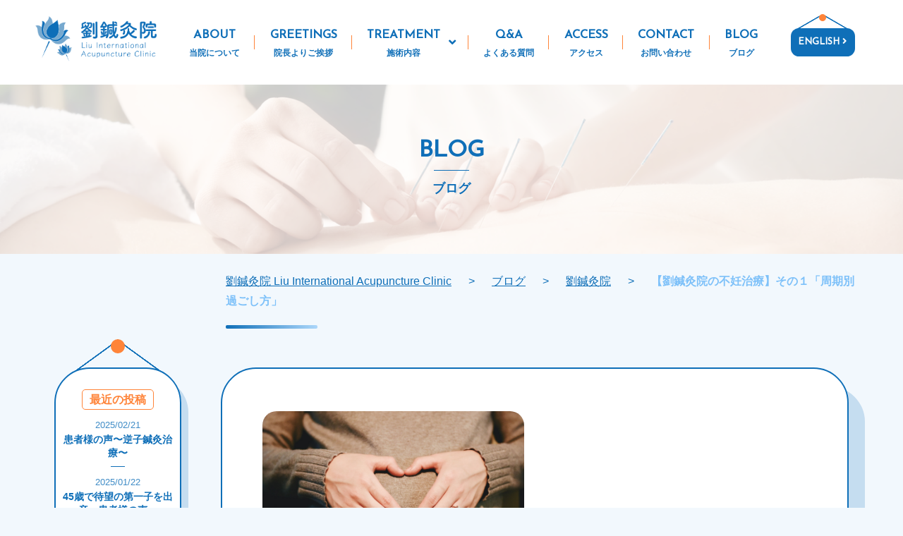

--- FILE ---
content_type: text/html; charset=UTF-8
request_url: https://ryushinkyuin.com/history/2440/
body_size: 9079
content:

<!DOCTYPE html>
<html lang="ja">
<head>
	<!-- Global site tag (gtag.js) - Google Analytics -->
	<script async src="https://www.googletagmanager.com/gtag/js?id=UA-144091379-1"></script>
	<script>
	  window.dataLayer = window.dataLayer || [];
	  function gtag(){dataLayer.push(arguments);}
	  gtag('js', new Date());

	  gtag('config', 'UA-144091379-1');
	</script>
	<meta charset="UTF-8">
	<title>【劉鍼灸院の不妊治療】その１「周期別過ごし方」月経期・卵胞期・排卵期・黄体期 | 劉鍼灸院 Liu International Acupuncture Clinic</title>
	<meta name="viewport" content="width=device-width, initial-scale=1">
	<meta name="format-detection" content="telephone=no">
	<meta http-equiv="X-UA-Compatible" content="IE=edge,chrome=1">
	<link rel="shortcut icon" href="https://ryushinkyuin.com/wp/wp-content/themes/liu_shinkyu/assets/img/icon/favicon.ico">
	<script src="https://kit.fontawesome.com/b0aa90aa80.js"></script>
	<link href="https://fonts.googleapis.com/css?family=Josefin+Sans&display=swap" rel="stylesheet">
	<link rel="stylesheet" href="https://ryushinkyuin.com/wp/wp-content/themes/liu_shinkyu/assets/css/lightbox.css">
	<link rel="stylesheet" href="https://ryushinkyuin.com/wp/wp-content/themes/liu_shinkyu/assets/css/style.css">
		
<!-- All in One SEO Pack 3.2.3 によって Michael Torbert の Semper Fi Web Design[390,397] -->
<meta name="description"  content="鍼灸治療で不妊体質から妊娠体質に。体質改善が出来る鍼灸院です。冷え性/首肩こり/慢性腰痛/生理痛/婦人科疾患でお困りの方もお気軽にご相談ください。" />

<link rel="canonical" href="https://ryushinkyuin.com/history/2440/" />
<meta property="og:title" content="【劉鍼灸院の不妊治療】その１「周期別過ごし方」月経期・卵胞期・排卵期・黄体期 | 劉鍼灸院 Liu International Acupuncture Clinic" />
<meta property="og:type" content="article" />
<meta property="og:url" content="https://ryushinkyuin.com/history/2440/" />
<meta property="og:image" content="https://ryushinkyuin.com/wp/wp-content/uploads/2019/08/ogp02.png" />
<meta property="og:site_name" content="劉鍼灸院 Liu International Acupuncture Clinic" />
<meta property="og:description" content="鍼灸治療で不妊体質から妊娠体質に。体質改善が出来る鍼灸院です。冷え性/首肩こり/慢性腰痛/生理痛/婦人科疾患でお困りの方もお気軽にご相談ください。" />
<meta property="article:published_time" content="2021-04-30T03:10:22Z" />
<meta property="article:modified_time" content="2021-05-21T04:39:57Z" />
<meta property="og:image:secure_url" content="https://ryushinkyuin.com/wp/wp-content/uploads/2019/08/ogp02.png" />
<meta name="twitter:card" content="summary" />
<meta name="twitter:title" content="【劉鍼灸院の不妊治療】その１「周期別過ごし方」月経期・卵胞期・排卵期・黄体期 | 劉鍼灸院 Liu International Acupuncture Clinic" />
<meta name="twitter:description" content="鍼灸治療で不妊体質から妊娠体質に。体質改善が出来る鍼灸院です。冷え性/首肩こり/慢性腰痛/生理痛/婦人科疾患でお困りの方もお気軽にご相談ください。" />
<meta name="twitter:image" content="https://ryushinkyuin.com/wp/wp-content/uploads/2019/08/ogp02.png" />
			<script type="text/javascript" >
				window.ga=window.ga||function(){(ga.q=ga.q||[]).push(arguments)};ga.l=+new Date;
				ga('create', 'UA-144091379-1', 'auto');
				// Plugins
				
				ga('send', 'pageview');
			</script>
			<script async src="https://www.google-analytics.com/analytics.js"></script>
			<!-- All in One SEO Pack -->
<link rel='dns-prefetch' href='//s.w.org' />
<link rel="alternate" type="application/rss+xml" title="劉鍼灸院 Liu International Acupuncture Clinic &raquo; 【劉鍼灸院の不妊治療】その１「周期別過ごし方」 のコメントのフィード" href="https://ryushinkyuin.com/history/2440/feed/" />
		<script type="text/javascript">
			window._wpemojiSettings = {"baseUrl":"https:\/\/s.w.org\/images\/core\/emoji\/12.0.0-1\/72x72\/","ext":".png","svgUrl":"https:\/\/s.w.org\/images\/core\/emoji\/12.0.0-1\/svg\/","svgExt":".svg","source":{"concatemoji":"https:\/\/ryushinkyuin.com\/wp\/wp-includes\/js\/wp-emoji-release.min.js?ver=5.2.21"}};
			!function(e,a,t){var n,r,o,i=a.createElement("canvas"),p=i.getContext&&i.getContext("2d");function s(e,t){var a=String.fromCharCode;p.clearRect(0,0,i.width,i.height),p.fillText(a.apply(this,e),0,0);e=i.toDataURL();return p.clearRect(0,0,i.width,i.height),p.fillText(a.apply(this,t),0,0),e===i.toDataURL()}function c(e){var t=a.createElement("script");t.src=e,t.defer=t.type="text/javascript",a.getElementsByTagName("head")[0].appendChild(t)}for(o=Array("flag","emoji"),t.supports={everything:!0,everythingExceptFlag:!0},r=0;r<o.length;r++)t.supports[o[r]]=function(e){if(!p||!p.fillText)return!1;switch(p.textBaseline="top",p.font="600 32px Arial",e){case"flag":return s([55356,56826,55356,56819],[55356,56826,8203,55356,56819])?!1:!s([55356,57332,56128,56423,56128,56418,56128,56421,56128,56430,56128,56423,56128,56447],[55356,57332,8203,56128,56423,8203,56128,56418,8203,56128,56421,8203,56128,56430,8203,56128,56423,8203,56128,56447]);case"emoji":return!s([55357,56424,55356,57342,8205,55358,56605,8205,55357,56424,55356,57340],[55357,56424,55356,57342,8203,55358,56605,8203,55357,56424,55356,57340])}return!1}(o[r]),t.supports.everything=t.supports.everything&&t.supports[o[r]],"flag"!==o[r]&&(t.supports.everythingExceptFlag=t.supports.everythingExceptFlag&&t.supports[o[r]]);t.supports.everythingExceptFlag=t.supports.everythingExceptFlag&&!t.supports.flag,t.DOMReady=!1,t.readyCallback=function(){t.DOMReady=!0},t.supports.everything||(n=function(){t.readyCallback()},a.addEventListener?(a.addEventListener("DOMContentLoaded",n,!1),e.addEventListener("load",n,!1)):(e.attachEvent("onload",n),a.attachEvent("onreadystatechange",function(){"complete"===a.readyState&&t.readyCallback()})),(n=t.source||{}).concatemoji?c(n.concatemoji):n.wpemoji&&n.twemoji&&(c(n.twemoji),c(n.wpemoji)))}(window,document,window._wpemojiSettings);
		</script>
		<style type="text/css">
img.wp-smiley,
img.emoji {
	display: inline !important;
	border: none !important;
	box-shadow: none !important;
	height: 1em !important;
	width: 1em !important;
	margin: 0 .07em !important;
	vertical-align: -0.1em !important;
	background: none !important;
	padding: 0 !important;
}
</style>
	<link rel='stylesheet' id='wp-block-library-css'  href='https://ryushinkyuin.com/wp/wp-includes/css/dist/block-library/style.min.css?ver=5.2.21' type='text/css' media='all' />
<link rel='stylesheet' id='mts_simple_booking_front_css-css'  href='https://ryushinkyuin.com/wp/wp-content/plugins/mts-simple-booking-c/css/mtssb-front.css?ver=5.2.21' type='text/css' media='all' />
<link rel='https://api.w.org/' href='https://ryushinkyuin.com/wp-json/' />
<link rel="EditURI" type="application/rsd+xml" title="RSD" href="https://ryushinkyuin.com/wp/xmlrpc.php?rsd" />
<link rel="wlwmanifest" type="application/wlwmanifest+xml" href="https://ryushinkyuin.com/wp/wp-includes/wlwmanifest.xml" /> 
<link rel='prev' title='かんたん東洋栄養学−７５−' href='https://ryushinkyuin.com/oriental/2410/' />
<link rel='next' title='かんたん東洋栄養学−７７−' href='https://ryushinkyuin.com/oriental/2413/' />
<meta name="generator" content="WordPress 5.2.21" />
<link rel='shortlink' href='https://ryushinkyuin.com/?p=2440' />
<link rel="alternate" type="application/json+oembed" href="https://ryushinkyuin.com/wp-json/oembed/1.0/embed?url=https%3A%2F%2Fryushinkyuin.com%2Fhistory%2F2440%2F" />
<link rel="alternate" type="text/xml+oembed" href="https://ryushinkyuin.com/wp-json/oembed/1.0/embed?url=https%3A%2F%2Fryushinkyuin.com%2Fhistory%2F2440%2F&#038;format=xml" />
</head>
<body class="post-template-default single single-post postid-2440 single-format-standard history oriental " ontouchstart="">

	

		<header class="site_header subpage">
			<div class="site_header__inner sub-inner">
				<div class="site_header__logo logo_flat sub-logo">
					<a href="https://ryushinkyuin.com/">
						<img src="https://ryushinkyuin.com/wp/wp-content/themes/liu_shinkyu/assets/img/common/logo02.png" alt="劉鍼灸院">
					</a>
				</div>
				<div class="site_header__nav sub-nav">
					<ul>
						<li><a href="https://ryushinkyuin.com/#about">ABOUT<span>当院について</span></a></li>
						<li><a href="https://ryushinkyuin.com/greetings/">GREETINGS<span>院長よりご挨拶</span></a></li>
						<li class="more">
							<a href="https://ryushinkyuin.com/nanbyo/">
								<div class="li_inner">
									TREATMENT
									<i class="fas fa-angle-down down"></i>
									<i class="fas fa-angle-down down02"></i>
									<span>施術内容</span>
								</div>
							</a>
							<dl class="none" id="nav_none">
								<dt>
									<a href="https://ryushinkyuin.com/nanbyo/">難病治療</a>
								</dt>
								<dt>
									<a href="https://ryushinkyuin.com/hunin/">不妊治療</a>
								</dt>
								<dt>
									<a href="https://ryushinkyuin.com/zenshin/">全身治療</a>
								</dt>
								<dt>
									<a href="https://ryushinkyuin.com/biyo/">美容鍼</a>
								</dt>
								<dt>
									<a href="https://ryushinkyuin.com/others#cupping">吸玉療法</a>
								</dt>
								<dt>
									<a href="https://ryushinkyuin.com/others#ear">耳つぼダイエット</a>
								</dt>
								<dt>
									<a href="https://ryushinkyuin.com/others#candle">耳ろうそく</a>
								</dt>
							</dl>
						</li>
						<li><a href="https://ryushinkyuin.com/questions/">Q&A<span>よくある質問</span></a></li>
						<li><a href="https://ryushinkyuin.com/access/">ACCESS<span>アクセス</span></a></li>
						<li><a href="https://ryushinkyuin.com/contact/">CONTACT<span>お問い合わせ</span></a></li>
						<li><a href="https://ryushinkyuin.com/blog/">BLOG<span>ブログ</span></a></li>
						<li class="board">
							<div class="inner">
								<a href="https://ryushinkyuin.com/english/">ENGLISH <i class="fas fa-angle-right"></i></a>
							</div>
						</li>
					</ul>
				</div>
				<div class="site_header__bars" id="bars">
					<div class="bars">
						<a class="menu-trigger" href="#">
						  <span></span>
						  <span></span>
						  <span></span>
						</a>
					</div>
					<dl class="none_bars">
						<dd class="first">
							<a href="https://ryushinkyuin.com/">トップ</a>
							<div class="return">
								<i class="fas fa-times"></i>
							</div>
						</dd>
						<dd>
							<a href="https://ryushinkyuin.com/#about">当院について</a>
						</dd>
						<dd>
							<a href="https://ryushinkyuin.com/greetings/">院長よりご挨拶</a>
						</dd>
						<dd>
							<a href="https://ryushinkyuin.com/nanbyo/">施術内容</a>
							<ul>
								<li><a href="https://ryushinkyuin.com/nanbyo/">難病治療</a></li>
								<li><a href="https://ryushinkyuin.com/hunin/">不妊治療</a></li>
								<li><a href="https://ryushinkyuin.com/zenshin/">全身治療</a></li>
								<li><a href="https://ryushinkyuin.com/biyo/">美容鍼</a></li>
								<li><a href="https://ryushinkyuin.com/others#cupping">吸玉療法</a></li>
								<li><a href="https://ryushinkyuin.com/others#ear">耳つぼダイエット</a></li>
								<li><a href="https://ryushinkyuin.com/others#candle">耳ろうそく</a></li>
							</ul>	
						</dd>
						<dd>
							<a href="https://ryushinkyuin.com/questions/">よくある質問</a>
						</dd>
						<dd>
							<a href="https://ryushinkyuin.com/access/">アクセス</a>
						</dd>
						<dd>
							<a href="https://ryushinkyuin.com/contact/">お問い合わせ</a>
						</dd>
						<dd>
							<a href="https://ryushinkyuin.com/blog/">ブログ</a>
						</dd>
						<dd>
							<a href="https://ryushinkyuin.com/english/">English</a>
						</dd>
					</dl>
				</div>
			</div>	
		</header><!-- /header -->

	

	<main role="main">
		<div id="page-top">
			<span class="page-top-icon"><i class="fas fa-angle-up"></i></span>
		</div>
		<div class="scope_mainvisual">
			<div class="scope_mainvisual__inner">
				<div class="scope_mainvisual__image">
					<div class="scope_mainvisual__catch">
						<h1>BLOG<span>ブログ</span></h1>
					</div>
				</div>
				
			</div>
		</div>	
		<nav class="nav_top nav-single">
			<!-- Breadcrumb NavXT 6.3.0 -->
<span property="itemListElement" typeof="ListItem"><a property="item" typeof="WebPage" title="Go to 劉鍼灸院 Liu International Acupuncture Clinic." href="https://ryushinkyuin.com" class="home" ><span property="name">劉鍼灸院 Liu International Acupuncture Clinic</span></a><meta property="position" content="1"></span> &gt; <span property="itemListElement" typeof="ListItem"><a property="item" typeof="WebPage" title="Go to ブログ." href="https://ryushinkyuin.com/blog/" class="post-root post post-post" ><span property="name">ブログ</span></a><meta property="position" content="2"></span> &gt; <span property="itemListElement" typeof="ListItem"><a property="item" typeof="WebPage" title="Go to the 劉鍼灸院 category archives." href="https://ryushinkyuin.com/category/history/" class="taxonomy category" ><span property="name">劉鍼灸院</span></a><meta property="position" content="3"></span> &gt; <span class="post post-post current-item">【劉鍼灸院の不妊治療】その１「周期別過ごし方」</span>		</nav>
		<div class="scope_contents">
			<div class="scope_contents__inner">
				<section id="single" class="scope_content">
					<div class="scope_voices">
						<div class="scope_voices__container clear_fix">
							<aside>
													<div class="page_section__side">
						<div class="widget">
							
							<h3><span>最近の投稿</span></h3>
																																								<a href="https://ryushinkyuin.com/history/2730/">
										<dl>
											<dt>2025/02/21</dt>
											<dd>患者様の声〜逆子鍼灸治療〜</dd>
										</dl>
									</a>
																										<a href="https://ryushinkyuin.com/history/2723/">
										<dl>
											<dt>2025/01/22</dt>
											<dd>45歳で待望の第一子を出産ー患者様の声ー</dd>
										</dl>
									</a>
																										<a href="https://ryushinkyuin.com/history/2712/">
										<dl>
											<dt>2025/01/17</dt>
											<dd>第一子を体外受精で授かり第二子自然妊娠成功</dd>
										</dl>
									</a>
																												</div>
						<div class="widget">
							<h3><span>月別アーカイブ</span></h3>
							<ul>
									<li><a href='https://ryushinkyuin.com/date/2025/02/'>2025年2月 (1)</a></li>
	<li><a href='https://ryushinkyuin.com/date/2025/01/'>2025年1月 (3)</a></li>
	<li><a href='https://ryushinkyuin.com/date/2023/03/'>2023年3月 (3)</a></li>
	<li><a href='https://ryushinkyuin.com/date/2022/08/'>2022年8月 (1)</a></li>
	<li><a href='https://ryushinkyuin.com/date/2021/11/'>2021年11月 (1)</a></li>
	<li><a href='https://ryushinkyuin.com/date/2021/08/'>2021年8月 (1)</a></li>
	<li><a href='https://ryushinkyuin.com/date/2021/07/'>2021年7月 (6)</a></li>
	<li><a href='https://ryushinkyuin.com/date/2021/06/'>2021年6月 (10)</a></li>
	<li><a href='https://ryushinkyuin.com/date/2021/05/'>2021年5月 (6)</a></li>
	<li><a href='https://ryushinkyuin.com/date/2021/04/'>2021年4月 (5)</a></li>
	<li><a href='https://ryushinkyuin.com/date/2021/03/'>2021年3月 (5)</a></li>
	<li><a href='https://ryushinkyuin.com/date/2021/02/'>2021年2月 (4)</a></li>
	<li><a href='https://ryushinkyuin.com/date/2021/01/'>2021年1月 (5)</a></li>
	<li><a href='https://ryushinkyuin.com/date/2020/12/'>2020年12月 (6)</a></li>
	<li><a href='https://ryushinkyuin.com/date/2020/11/'>2020年11月 (2)</a></li>
	<li><a href='https://ryushinkyuin.com/date/2020/10/'>2020年10月 (4)</a></li>
	<li><a href='https://ryushinkyuin.com/date/2020/09/'>2020年9月 (4)</a></li>
	<li><a href='https://ryushinkyuin.com/date/2020/08/'>2020年8月 (1)</a></li>
	<li><a href='https://ryushinkyuin.com/date/2020/07/'>2020年7月 (6)</a></li>
	<li><a href='https://ryushinkyuin.com/date/2020/06/'>2020年6月 (4)</a></li>
	<li><a href='https://ryushinkyuin.com/date/2020/05/'>2020年5月 (5)</a></li>
	<li><a href='https://ryushinkyuin.com/date/2020/04/'>2020年4月 (4)</a></li>
	<li><a href='https://ryushinkyuin.com/date/2020/03/'>2020年3月 (5)</a></li>
	<li><a href='https://ryushinkyuin.com/date/2020/02/'>2020年2月 (5)</a></li>
	<li><a href='https://ryushinkyuin.com/date/2020/01/'>2020年1月 (5)</a></li>
	<li><a href='https://ryushinkyuin.com/date/2019/12/'>2019年12月 (4)</a></li>
	<li><a href='https://ryushinkyuin.com/date/2019/11/'>2019年11月 (4)</a></li>
	<li><a href='https://ryushinkyuin.com/date/2019/10/'>2019年10月 (4)</a></li>
	<li><a href='https://ryushinkyuin.com/date/2019/09/'>2019年9月 (3)</a></li>
	<li><a href='https://ryushinkyuin.com/date/2019/08/'>2019年8月 (3)</a></li>
							</ul>
						</div>
					</div>							</aside>
																							<div class="scope_voice">
										
									<div class="scope_voice__image">
																					<a href="https://ryushinkyuin.com/wp/wp-content/uploads/2021/04/hands-2568594_1920.jpg" rel="lightbox" ontouchstart="">
												<div class="img blog" style="background-image: url('https://ryushinkyuin.com/wp/wp-content/uploads/2021/04/hands-2568594_1920.jpg');">
												</div>
											</a>
																			</div>
									<div class="scope_voice__text v-text">
										<ul class="category">
											<li><time>2021/04/30</time></li>
											<li><ul class="post-categories">
	<li><a href="https://ryushinkyuin.com/category/history/" rel="category tag">劉鍼灸院</a></li>
	<li><a href="https://ryushinkyuin.com/category/oriental/" rel="category tag">東洋医学</a></li></ul></li>
										</ul>
										<div class="scope_voice__title">
											<h2><a href="https://ryushinkyuin.com/blog/" ontouchstart=""><span>【劉鍼灸院の不妊治療】その１「周期別過ごし方」</span></a></h2>
										</div>
										<div class="scope_voice__content">
											<h3><strong>「東洋医学とは？」</strong>・・・東洋医学と西洋医学の違いは何でしょうか？</h3>
<h4>&#x25b6;︎最も大きな違いは、疾患のとらえ方です。</h4>
<p>◎<strong>西洋医学</strong>では患者の症状や訴えを聞き、さまざまな検査をして考えられる病名を診断します。その際はその病気あるいは病原体などに対して治療方針を立てます。薬や手術が病原体と戦う主戦力となり、局部の病気は主にその部分だけの病変や異常として認識され、薬や手術でその部分の治療のみに力を注ぎます。</p>
<p>&nbsp;</p>
<p>◎<strong>東洋医学</strong>では病気は体のある部分だけの異常ではなく、五臓六腑のすべての機能に繋がった生命体の異常として考えられます。人間は元々自然治癒力が備わっており、常に襲ってくるウイルスや細菌などの病原菌と闘っています。自然治癒力がこの戦いの主戦力となり、戦いの結果勝てば「健康」負ければ「病気」となります。東洋医学の治療はこの戦いの中で「自然治癒力」の手助けをします。同じ病名でも人それぞれの体質に適応した治療法を行わなければならず、脈・舌・顔色・患者の訴えや体調からその方の体の体質を見分けます。そのため東洋医学は基本的にオーダーメードの治療方法になります（漢方薬や鍼灸治療など）。治療では、人間の自然治癒力を高めることに重きを置いています。</p>
<p>&nbsp;</p>
<p>★東洋医学の臓腑の役割★</p>
<p>東洋医学でいう「五臓」とは、体は心、肝、脾、肺、腎の五つの機能的系統からなり、それぞれ西洋医学的な意味も含まれ、その臓に関わりのあるあらゆることの総称といえます。簡単に言うと、東洋医学で意味する五臓とは西洋医学でいう臓器より広い意味を含んでいます。</p>
<p><strong>「心」</strong>・・全身の血流をつかさどり、血液の循環を制御することがその主な役割です。喜びは「心」の働きの一部で、喜び過ぎると心が病み病気になると考えられています。</p>
<p><strong>「肝」</strong>・・全身の気血の巡りをスムーズにすることを指揮するシステムです。血液が豊富な臓器で血の倉庫とも言われています。気血の巡りを促進し、外からの有毒物質やストレスにより生み出された老廃物を分解又は排泄して防御することが役割になります。怒りは「肝」のシステムのはたらきの一部で、激怒すると急に白目が赤くなったりします。怒りすぎると「肝」が傷み。病気になると考えられています。</p>
<p><strong>「脾」</strong>・・栄養物を受け取る倉庫番。すい臓や腸などの消化吸収に関わる機能も含まれています。食べ物を消化九州し、栄養を全身に行き渡らせます。また、血液を血管の外に漏らさないようにしたりすることもその一つの役割です。考える事は「脾」の働きの一部で、考え過ぎや憂鬱が続くと「脾」が傷み、病気になると考えられています。</p>
<p><strong>「肺」</strong>・・気をつかさどり、体の各器官が正常な働きをするために消耗した気のバランスを良く供給めぐらせ、空気を吸い込んで酸素を供給する管理者のような働きをします。また、気の生産や気によって促される血液の循環にも関わります。鼻が詰まると「肺」の気が順調に巡っていないということが分かります。悲しみは「肺」の働きの一部で、悲しみ過ぎると「肺」が傷み、病気になると考えられています。</p>
<p><strong>「腎」</strong>・・力の源で、生殖や労働などは「腎」のパワーと関わるとされています。精気を蓄え、生殖や成長・発育に関わり、骨の機能を維持し、生まれ持ったパワーを貯蔵し、排泄機能を正常にする役割があります。恐怖は「腎」の働きの一部で、恐怖を感じ過ぎると「腎」を傷め、病気になると考えられています。</p>
<hr />
<h3></h3>
<h3><strong>今回は東洋医学的「月経期・卵胞期・排卵期・黄体期」の周期別過ごし方をご紹介します！！</strong></h3>
<h3></h3>
<h3>【月経期】脳の視床下部は脳下垂体に卵胞刺激ホルモンを分泌させます。この作用により、卵巣内では数個の原始卵胞が発育し始め、月経が終わるころには、1個の卵胞のみが成長して卵胞ホルモンを分泌し始めます。子宮内膜を剥がし、月経血として排出する時期。血流をよくし、無理せずスムーズに月経血を出し切る事で子宮を綺麗にします。</h3>
<p>&#x25fe;︎月経期の過ごし方</p>
<p>①睡眠を十分に取る（可能であれば２２時頃には就寝する）</p>
<p>②激しい運動を避けること（内膜が無理に剥がされ流れていってしまうため）</p>
<p>③体を内側・外側から冷やさないこと</p>
<p>&nbsp;</p>
<h3>【卵胞期】子宮内膜を増殖させ、卵胞を成熟させる時期。子宮と卵巣へ栄養素やホルモンを供給し、卵の質を上げる。</h3>
<p>&#x25fe;︎卵胞期の過ごし方</p>
<p>①２２時までに寝てホルモンバランスを整え、卵の成長を促す</p>
<p>②運動をして血流を良くする（散歩、ランニング、ヨガなど好きな運動を思いっきり！）</p>
<p>③首回りの凝りをほぐすこと</p>
<p>&nbsp;</p>
<h3>【排卵期】成熟卵胞から排卵し、黄体を作り低温期から高温期への以降時期。排卵させることによって黄体ホルモンを分泌させる時期。※黄体機能不全などこの機能が上手くいかない</h3>
<p>&#x25fe;︎排卵期の過ごし方</p>
<p>①早めに寝て血流を良くすること</p>
<p>②身体を軽く動かして、気血の巡りを良くすること</p>
<p>③ストレスを溜めないこと→溜めても必ず発散</p>
<p>④身体を冷やさないこと</p>
<p>&nbsp;</p>
<h3>【黄体期】受精卵が着床、発育し易い環境を整える。安定した高温期を維持する事で、受精卵の着床発育を促す。</h3>
<p>&#x25fe;︎黄体期の過ごし方</p>
<p>①着床期以降は激しい運動は避けること</p>
<p>②深呼吸をしてリラックスする時間を作ること</p>
<p>③ストレスを溜めないこと</p>
<p>④身体は内側からも外側からも冷やさないこと</p>
<p>⑤生物、冷たい物を取り過ぎないこと</p>
<p>&nbsp;</p>
										</div>
									</div>
								</div>
								<!-- //post -->
													</div>

						

						<div class="scope_voices__btns">
							<div class="scope_voices__btn btn single">
								<a href="https://ryushinkyuin.com/blog/" ontouchstart="">
									記事一覧へ <i class="fas fa-angle-right"></i>
								</a>
							</div>
						</div>		
					</div>
				</section>

				<section id="information" class="scope_content">
					<div class="scope_content__head">
						<h2>INFORMATION<span>治療院情報</span></h2>	
					</div>
					<div class="scope_informations">
						<div class="scope_informations__inner">
							<div class="scope_logo">
								<a href="https://ryushinkyuin.com/">
									<img src="https://ryushinkyuin.com/wp/wp-content/themes/liu_shinkyu/assets/img/common/Liu.acup_ol03.png" alt="Liuロゴ">
								</a>
							</div>
							<div class="scope_informations__container">
								<div class="scope_information">
									<div class="scope_information__head">
										<h3><i class="far fa-clock"></i>診療時間</h3>
									</div>
									<div class="scope_information__text">
										<p><b class="top">Weekday (平日)</b>&nbsp;&nbsp;9:00-19:00<b> (最終受付18:00)<br class="time"><b class="top">Saturday&Sunday (土・日・祝)</b>&nbsp;&nbsp;&nbsp;9:00-15:00<b>（最終受付14:00)</b><span>＊予約優先   ＊不定休 </span></p>
									</div>				
								</div>
								<div class="scope_information">
									<div class="scope_information__head">
										<h3><i class="fas fa-map-marker-alt"></i>住所</h3>
									</div>
									<div class="scope_information__text">
										<p>〒106-0045<br>東京都港区麻布十番3-1-5-2F<br>南北線、大江戸線『麻布十番駅』<b>1番出口より徒歩1分</b></p>
									</div>
								</div>
								<div class="scope_information__access">
									<div class="board-access">
										<div class="inner access">
											<a href="https://ryushinkyuin.com/access/" ontouchstart="">アクセス <i class="fas fa-angle-right"></i></a>
										</div>
									</div>
								</div>
							</div>
						</div>
						<div class="scope_map">
							<iframe src="https://www.google.com/maps/embed?pb=!1m14!1m8!1m3!1d12967.858952256212!2d139.7364646!3d35.6532404!3m2!1i1024!2i768!4f13.1!3m3!1m2!1s0x60188ba179df7a33%3A0xa00979bec63bbbf1!2z5YqJ6Y2854G46ZmiIExpdSBJbnRlcm5hdGlvbmFsIEFjdXB1bmN0dXJlIENsaW5pYw!5e0!3m2!1sja!2sjp!4v1638260570656!5m2!1sja!2sjp" width="100%" height="450" style="border:0;" allowfullscreen="" loading="lazy"></iframe>
						</div>
						<div class="scope_contact">
							<div class="scope_contact__head">
								<h3>ご予約・お問い合わせ</h3>
							</div>
							<div class="scope_contact__text">
								<a href="tel:0334528989"><i class="fas fa-phone-alt"></i>03-3452-8989</a>
								<p>ご質問やご相談など<b>お気軽にお問い合わせください。</b><br>ご予約をお取りになる場合は<b>「ご予約・お問い合わせ」</b><b>をクリックして下さい。</b></p>
							</div>
							<div class="scope_contact__btns">
								<div class="scope_contact__btn btn">
									<a href="https://ryushinkyuin.com/contact#mail" ontouchstart="">ご予約・お問い合わせ <i class="fas fa-angle-right"></i></a>
								</div>
							</div>
						</div>
						<div class="scope_banner">
							<a href="https://ryushinkyuin.com/rental/">
								<p>治療院の一部を<br>レンタルしています</p>
							</a>
						</div>
					</div>
				</section>
			</div>
		</div>	
	</main><!-- /main -->
	<footer class="site_footer">
		<div class="site_footer__inner">
			<div class="site_footer__links">
				<ul>
					<li><a href="https://ryushinkyuin.com/">トップ</a></li>
					<li><a href="https://ryushinkyuin.com/#about">当院について</a></li>
					<li><a href="https://ryushinkyuin.com/greetings/">院長よりご挨拶</a></li>
					<li><a href="https://ryushinkyuin.com/nanbyo/">施術内容</a></li>
					<li><a href="https://ryushinkyuin.com/questions/">よくある質問</a></li>
					<li><a href="https://ryushinkyuin.com/access/">アクセス</a></li>
					<li><a href="https://ryushinkyuin.com/contact/">お問い合わせ</a></li>
					<li><a href="https://ryushinkyuin.com/blog/">ブログ</a></li>
					<li><a href="https://ryushinkyuin.com/english/">English</a></li>
					<li><a href="https://ryushinkyuin.com/policy/">プライバシーポリシー</a></li>
				</ul>
			</div>
		</div>
		<div class="site_footer__copyright">
			<p>&copy;2026 Liu International Acupuncture Clinic. <span>All Rights Reserved.</span></p>
		</div>
	</footer><!-- /footer -->
	<script src="https://code.jquery.com/jquery-latest.js"></script>
	<script src="https://ryushinkyuin.com/wp/wp-content/themes/liu_shinkyu/assets/js/lightbox.js"></script>
	<script src="https://ryushinkyuin.com/wp/wp-content/themes/liu_shinkyu/assets/js/common.js"></script>
		<script type='text/javascript' src='https://ryushinkyuin.com/wp/wp-includes/js/wp-embed.min.js?ver=5.2.21'></script>
</body>
</html>

--- FILE ---
content_type: text/css
request_url: https://ryushinkyuin.com/wp/wp-content/themes/liu_shinkyu/assets/css/style.css
body_size: 26463
content:
@charset "UTF-8";
/*
html5doctor.com Reset Stylesheet
v1.6.1
Last Updated: 2010-09-17
Author: Richard Clark - http://richclarkdesign.com
Twitter: @rich_clark
*/
html,
body,
div,
span,
object,
iframe,
h1,
h2,
h3,
h4,
h5,
h6,
p,
blockquote,
pre,
abbr,
address,
cite,
code,
del,
dfn,
em,
img,
ins,
kbd,
q,
samp,
small,
strong,
sub,
sup,
var,
b,
i,
dl,
dt,
dd,
ol,
ul,
li,
fieldset,
form,
label,
legend,
table,
caption,
tbody,
tfoot,
thead,
tr,
th,
td,
article,
aside,
canvas,
details,
figcaption,
figure,
footer,
header,
hgroup,
menu,
nav,
section,
summary,
time,
mark,
audio,
video,
main {
  margin: 0;
  padding: 0;
  border: 0;
  outline: 0;
  font-size: 100%;
  vertical-align: baseline;
  background: transparent;
}

body {
  line-height: 1;
}

article,
aside,
details,
figcaption,
figure,
footer,
header,
hgroup,
menu,
nav,
section,
main {
  display: block;
}

ol,
ul {
  list-style: none;
}

blockquote,
q {
  quotes: none;
}

blockquote:before,
blockquote:after,
q:before,
q:after {
  content: "";
  content: none;
}

a {
  margin: 0;
  padding: 0;
  font-size: 100%;
  vertical-align: baseline;
  background: transparent;
}

/* change colours to suit your needs */
ins {
  background-color: #ff9;
  color: #000;
  text-decoration: none;
}

/* change colours to suit your needs */
mark {
  background-color: #ff9;
  color: #000;
  font-style: italic;
  font-weight: bold;
}

del {
  text-decoration: line-through;
}

abbr[title],
dfn[title] {
  border-bottom: 1px dotted;
  cursor: help;
}

table {
  border-collapse: collapse;
  border-spacing: 0;
}

/* change border colour to suit your needs */
hr {
  display: block;
  height: 1px;
  border: 0;
  border-top: 1px solid #cccccc;
  margin: 1em 0;
  padding: 0;
}

input,
select {
  vertical-align: middle;
}

input,
textarea {
  margin: 0;
  padding: 0;
}

small {
  font-size: smaller;
}

sup {
  font-size: 0.7em;
  vertical-align: top;
}

sub {
  font-size: 0.7em;
  vertical-align: baseline;
}

/* YUI 3.9.1 (build 5852) Copyright 2013 Yahoo! Inc. http://yuilibrary.com/license/ */
/**
 * Percents could work for IE, but for backCompat purposes, we are using keywords.
 * x-small is for IE6/7 quirks mode.
 */
body {
  *font-size: small;
  /* for IE */
  *font: x-small;
  /* for IE in quirks mode */
}

/**
 * Nudge down to get to 13px equivalent for these form elements
 */
select,
input,
button,
textarea {
  font: 99% arial, sans-serif;
}

/**
 * To help tables remember to inherit
 */
table {
  font-size: inherit;
  font: 100%;
}

/**
 * Bump up IE to get to 13px equivalent for these fixed-width elements
 */
pre,
code,
kbd,
samp,
tt {
  font-family: monospace;
  *font-size: 108%;
  line-height: 100%;
}

/* YUI CSS Detection Stamp */
#yui3-css-stamp.cssfonts {
  display: none;
}

/*

プロジェクトにおける基本的なスタイル
（ページ全体の背景や、基本的なタイポグラフィ）

*/
/* ==================================
	変数
================================== */
/* ==================================
	基本設定
================================== */
html {
  font-size: 62.5%;
}

html,
body {
  -webkit-font-smoothing: antialiased;
  width: 100%;
  height: 100%;
}

body {
  font-family: "Helvetica Neue", Arial, "Hiragino Kaku Gothic ProN",
    "Hiragino Sans", "Yu Gothic", "游ゴシック", YuGothic, "游ゴシック体", Meiryo,
    sans-serif;
  -webkit-text-size-adjust: 100%;
  word-wrap: break-word;
  font-size: 1.8rem;
  background-color: #fff;
  line-height: 1.8;
}

img {
  width: 100%;
  height: auto;
  vertical-align: bottom;
}

a {
  color: #333;
  text-decoration: none;
  -webkit-transition: all 0.5s;
  -o-transition: all 0.5s;
  transition: all 0.5s;
}
a:hover {
  text-decoration: underline;
}

/*

	共通部分

*/
.clear_fix:after {
  content: ".";
  display: block;
  height: 0;
  clear: both;
  font-size: 0;
  line-height: 0;
  visibility: hidden;
}

.none {
  display: none;
}

#page-top {
  display: none;
}
@media screen and (max-width: 750px) {
  #page-top {
    display: block;
    position: fixed;
    width: 40px;
    height: 40px;
    right: 3%;
    bottom: 3%;
    opacity: 0.5;
    border-radius: 50%;
    z-index: 10;
    border: 3px solid #0f6fb8;
    background-color: #fff;
  }
  #page-top span {
    color: #0f6fb8;
  }
  #page-top span i {
    font-size: 30px;
  }
}
#page-top .page-top-icon {
  position: absolute;
  top: 50%;
  left: 50%;
  -webkit-transform: translate(-50%, -50%);
  -ms-transform: translate(-50%, -50%);
  transform: translate(-50%, -50%);
}

/* ==================================
	ボタン
================================== */
.btn a,
.btn input {
  display: block;
  -webkit-transition: all 0.5s;
  -o-transition: all 0.5s;
  transition: all 0.5s;
  border-radius: 14px;
}
.btn a:hover,
.btn input:hover {
  -webkit-tap-highlight-color: rgba(255, 132, 57, 0);
  text-decoration: none;
  background-color: #ff8439;
}

.btn--c01 a {
  color: #fff;
  background: #0f6fb8;
  /* Old browsers */
  -webkit-transition: all 0.5s;
  -o-transition: all 0.5s;
  transition: all 0.5s;
}
.btn--c01 a:hover {
  background: #7ec1f9;
  /* Old browsers */
  background: -moz-linear-gradient(left, #7ec1f9 0%, #437bed 100%);
  /* FF3.6-15 */
  background: -webkit-linear-gradient(left, #7ec1f9 0%, #437bed 100%);
  /* Chrome10-25,Safari5.1-6 */
  background: -webkit-gradient(
    linear,
    left top,
    right top,
    from(#7ec1f9),
    to(#437bed)
  );
  background: -o-linear-gradient(left, #7ec1f9 0%, #437bed 100%);
  background: linear-gradient(to right, #7ec1f9 0%, #437bed 100%);
  /* W3C, IE10+, FF16+, Chrome26+, Opera12+, Safari7+ */
  filter: progid:DXImageTransform.Microsoft.gradient( startColorstr='#7ec1f9', endColorstr='#437bed',GradientType=1 );
  /* IE6-9 */
}

.btn--c02 a {
  color: #fff !important;
  background-color: #ff8439;
  -webkit-transition: all 0.5s;
  -o-transition: all 0.5s;
  transition: all 0.5s;
}
.btn--c02 a:hover {
  color: #fff !important;
  background: #7ec1f9;
  /* Old browsers */
  background: -moz-linear-gradient(left, #7ec1f9 0%, #437bed 100%);
  /* FF3.6-15 */
  background: -webkit-linear-gradient(left, #7ec1f9 0%, #437bed 100%);
  /* Chrome10-25,Safari5.1-6 */
  background: -webkit-gradient(
    linear,
    left top,
    right top,
    from(#7ec1f9),
    to(#437bed)
  );
  background: -o-linear-gradient(left, #7ec1f9 0%, #437bed 100%);
  background: linear-gradient(to right, #7ec1f9 0%, #437bed 100%);
  /* W3C, IE10+, FF16+, Chrome26+, Opera12+, Safari7+ */
  filter: progid:DXImageTransform.Microsoft.gradient( startColorstr='#7ec1f9', endColorstr='#437bed',GradientType=1 );
  /* IE6-9 */
}

.btn--c03 a {
  color: #111;
  background: #fff;
  /* Old browsers */
  -webkit-transition: all 0.5s;
  -o-transition: all 0.5s;
  transition: all 0.5s;
}
.btn--c03 a:hover {
  background: #7ec1f9;
  /* Old browsers */
  background: -moz-linear-gradient(left, #7ec1f9 0%, #437bed 100%);
  /* FF3.6-15 */
  background: -webkit-linear-gradient(left, #7ec1f9 0%, #437bed 100%);
  /* Chrome10-25,Safari5.1-6 */
  background: -webkit-gradient(
    linear,
    left top,
    right top,
    from(#7ec1f9),
    to(#437bed)
  );
  background: -o-linear-gradient(left, #7ec1f9 0%, #437bed 100%);
  background: linear-gradient(to right, #7ec1f9 0%, #437bed 100%);
  /* W3C, IE10+, FF16+, Chrome26+, Opera12+, Safari7+ */
  filter: progid:DXImageTransform.Microsoft.gradient( startColorstr='#7ec1f9', endColorstr='#437bed',GradientType=1 );
  /* IE6-9 */
}

/* ==================================
	フォーム
================================== */
button {
  -webkit-appearance: none;
  border-radius: 0;
  outline: none;
  border: none;
}

.form {
  font-size: 1.4vw;
  font-weight: bold;
  width: 100%;
  -webkit-box-sizing: border-box;
  box-sizing: border-box;
  margin: 0 auto;
}
@media screen and (max-width: 991px) {
  .form {
    font-size: 14px;
  }
}
@media screen and (max-width: 750px) {
  .form {
    font-size: 14px;
  }
}
.form__inner .item {
  display: -webkit-box;
  display: -ms-flexbox;
  display: flex;
  -ms-flex-wrap: wrap;
  flex-wrap: wrap;
  -webkit-box-pack: justify;
  -ms-flex-pack: justify;
  justify-content: space-between;
  margin: 30px 0;
  font-size: 2.2vw;
  color: #333;
}
@media screen and (max-width: 991px) {
  .form__inner .item {
    font-size: 24px;
  }
}
@media screen and (max-width: 750px) {
  .form__inner .item {
    display: block;
    text-align: left;
    font-size: 24px;
  }
}
.form__inner .item .label {
  font-size: 1.4vw;
  width: 30%;
  text-align: left;
  color: #0f6fb8;
}
@media screen and (max-width: 991px) {
  .form__inner .item .label {
    font-size: 14px;
  }
}
@media screen and (max-width: 750px) {
  .form__inner .item .label {
    font-size: 14px;
    margin-bottom: 10px;
  }
}
@media screen and (max-width: 750px) {
  .form__inner .item .label br.br {
    display: none;
  }
}
.form__inner .item input[type="text"],
.form__inner .item input,
.form__inner .item textarea {
  width: 60%;
  padding: 12px 10px;
  border: 1px solid #ccc;
  border-radius: 5px;
  -webkit-box-sizing: border-box;
  box-sizing: border-box;
  font-size: 1.2vw;
  margin: 0;
}
@media screen and (max-width: 991px) {
  .form__inner .item input[type="text"],
  .form__inner .item input,
  .form__inner .item textarea {
    font-size: 14px;
  }
}
@media screen and (max-width: 750px) {
  .form__inner .item input[type="text"],
  .form__inner .item input,
  .form__inner .item textarea {
    font-size: 14px;
    width: 100%;
  }
}
.form__inner .item .error {
  display: block;
  width: 60%;
  padding-left: 10px;
  margin-left: 40%;
  -webkit-box-sizing: border-box;
  box-sizing: border-box;
  border-radius: 5px;
  font-size: 1.2vw;
  text-align: left;
  background-color: #ff8439;
  color: #fff;
  font-weight: bold;
}
@media screen and (max-width: 991px) {
  .form__inner .item .error {
    font-size: 14px;
  }
}
@media screen and (max-width: 750px) {
  .form__inner .item .error {
    font-size: 14px;
    width: 100%;
    padding-left: 12px;
    margin: 0 auto;
  }
}
.form__inner .btn_submit ul li input {
  -webkit-appearance: none;
  border-radius: 0;
  width: 220px;
  margin: 20px auto 20px;
  line-height: 60px;
  height: 60px;
  font-size: 1.4vw;
  font-weight: bold;
  color: #fff;
  background-color: #0f6fb8;
  cursor: pointer;
  border-radius: 14px;
  -webkit-transition: all 0.5s;
  -o-transition: all 0.5s;
  transition: all 0.5s;
  outline: none;
  border: none;
}
@media screen and (max-width: 991px) {
  .form__inner .btn_submit ul li input {
    font-size: 14px;
  }
}
@media screen and (max-width: 750px) {
  .form__inner .btn_submit ul li input {
    font-size: 16px;
  }
}
@media screen and (max-width: 500px) {
  .form__inner .btn_submit ul li input {
    width: 100%;
  }
}
.form__inner .btn_submit ul li input:hover {
  -webkit-tap-highlight-color: rgba(255, 132, 57, 0);
  background-color: #ff8439;
}

.board::before {
  content: "";
  z-index: 200;
  width: 0.8vw;
  height: 0.8vw;
  background-color: #ff8439;
  border-radius: 50%;
  position: absolute;
  left: 3.1vw;
  top: -1.6vw;
}

.board .inner {
  width: 7vw;
  height: 3vw;
  line-height: 3vw;
  background-color: #0f6fb8;
  border-radius: 0.9vw;
  text-align: center;
  position: relative;
  -webkit-transition: all 0.5s;
  -o-transition: all 0.5s;
  transition: all 0.5s;
  z-index: 100;
  padding: 0.1vw 0.1vw 0 0;
}
.board .inner:hover {
  -webkit-tap-highlight-color: rgba(255, 132, 57, 0);
  background-color: #ff8439;
}
.board .inner:hover::before {
  border-top: 0.12vw solid #ff8439;
}
.board .inner:hover::after {
  border-top: 0.12vw solid #ff8439;
}
.board .inner.access {
  height: 3vw;
  line-height: 3vw;
}
.board .inner a {
  color: #fff;
  font-size: 1vw;
  font-weight: bold;
  display: block;
  text-decoration: none;
}
.board .inner::before {
  content: "";
  z-index: -1;
  width: 3.4vw;
  border-top: 0.12vw solid #0f6fb8;
  border-radius: 2vw;
  position: absolute;
  left: 0.02vw;
  top: -0.58vw;
  -webkit-transform: translateX(-50%);
  -ms-transform: translateX(-50%);
  transform: translateX(-50%);
  -webkit-transform: rotate(-30deg);
  -ms-transform: rotate(-30deg);
  transform: rotate(-30deg);
}
.board .inner::after {
  content: "";
  z-index: -1;
  width: 3.6vw;
  border-top: 0.12vw solid #0f6fb8;
  border-radius: 2vw;
  position: absolute;
  right: -0.02vw;
  top: -0.58vw;
  -webkit-transform: translateX(-50%);
  -ms-transform: translateX(-50%);
  transform: translateX(-50%);
  -webkit-transform: rotate(30deg);
  -ms-transform: rotate(30deg);
  transform: rotate(30deg);
}

.board-access {
  -webkit-transition: all 0.5s;
  -o-transition: all 0.5s;
  transition: all 0.5s;
}
.board-access::before {
  content: "";
  z-index: 2;
  width: 14px;
  height: 14px;
  background-color: #ff8439;
  border-radius: 50%;
  position: absolute;
  left: 50%;
  top: -23px;
  -webkit-transform: translateX(-50%);
  -ms-transform: translateX(-50%);
  transform: translateX(-50%);
}
.board-access .inner {
  width: 100px;
  height: 36px;
  line-height: 36px;
  background-color: #0f6fb8;
  border-radius: 14px;
  text-align: center;
  -webkit-transition: all 0.5s;
  -o-transition: all 0.5s;
  transition: all 0.5s;
  position: relative;
  padding: 2px 0;
}
.board-access .inner:hover {
  -webkit-tap-highlight-color: rgba(255, 132, 57, 0);
  background-color: #ff8439;
}
.board-access .inner:hover::before {
  border-top: 0.12vw solid #ff8439;
}
.board-access .inner:hover::after {
  border-top: 0.12vw solid #ff8439;
}
.board-access .inner.access {
  height: 36px;
  line-height: 36px;
}
.board-access .inner a {
  color: #fff;
  font-weight: bold;
  display: block;
  font-size: 14px;
  text-decoration: none;
}
.board-access .inner::before {
  content: "";
  z-index: 1;
  width: 55px;
  border-top: 2px solid #0f6fb8;
  border-radius: 5px;
  position: absolute;
  left: 0;
  top: -9.5px;
  -webkit-transform: translateX(-50%);
  -ms-transform: translateX(-50%);
  transform: translateX(-50%);
  -webkit-transform: rotate(-30deg);
  -ms-transform: rotate(-30deg);
  transform: rotate(-30deg);
}
.board-access .inner::after {
  content: "";
  z-index: 1;
  width: 55px;
  border-top: 2px solid #0f6fb8;
  border-radius: 5px;
  position: absolute;
  right: 0;
  top: -9.5px;
  -webkit-transform: translateX(-50%);
  -ms-transform: translateX(-50%);
  transform: translateX(-50%);
  -webkit-transform: rotate(30deg);
  -ms-transform: rotate(30deg);
  transform: rotate(30deg);
}

.scope_mainvisual {
  width: 100%;
}
.scope_mainvisual__inner {
  width: 100%;
  height: 100%;
  position: relative;
}
.scope_mainvisual__image {
  width: 100%;
  height: 240px;
  margin-top: 120px;
  background-image: url(../img/common/main_sub01.jpg);
  background-size: cover;
  background-position: center 120%;
  background-attachment: fixed;
  display: table;
}
@media screen and (max-width: 991px) {
  .scope_mainvisual__image {
    margin-top: 110px;
  }
}
@media screen and (max-width: 750px) {
  .scope_mainvisual__image {
    margin-top: 72px;
    background-size: 120%;
    background-position: center 0;
    background-attachment: scroll;
  }
}
.scope_mainvisual__catch {
  display: table-cell;
  vertical-align: middle;
  text-align: center;
  height: 100%;
  background: rgba(255, 255, 255, 0.76);
}
.scope_mainvisual__catch h1 {
  font-size: 2.6vw;
  color: #0f6fb8;
  font-family: "Josefin Sans", sans-serif;
}
@media screen and (max-width: 750px) {
  .scope_mainvisual__catch h1 {
    font-size: 28px;
  }
}
.scope_mainvisual__catch h1 span {
  display: block;
  font-size: 1.4vw;
  position: relative;
  margin: 10px;
}
@media screen and (max-width: 750px) {
  .scope_mainvisual__catch h1 span {
    font-size: 20px;
  }
}
.scope_mainvisual__catch h1 span::after {
  content: "";
  z-index: 1;
  width: 50px;
  border-top: 1px solid #0f6fb8;
  position: absolute;
  left: 50%;
  top: -12px;
  -webkit-transform: translateX(-50%);
  -ms-transform: translateX(-50%);
  transform: translateX(-50%);
}

.scope_content {
  color: #333;
  padding-top: 105px;
  width: 70%;
  margin: 0 auto;
}
@media screen and (max-width: 750px) {
  .scope_content {
    padding-top: 80px;
  }
}
.scope_content__head h2 {
  font-size: 2.6vw;
  font-family: "Josefin Sans", sans-serif;
}
@media screen and (max-width: 750px) {
  .scope_content__head h2 {
    font-size: 20px;
  }
}
.scope_content__head h2 span {
  font-family: "Yu Gothic", "游ゴシック", YuGothic, "游ゴシック体",
    "ヒラギノ角ゴ Pro W3", "メイリオ", sans-serif;
  display: block;
  font-size: 1.4vw;
  position: relative;
  margin: 10px;
}
@media screen and (max-width: 750px) {
  .scope_content__head h2 span {
    font-size: 16px;
  }
}
.scope_content__head h2 span::after {
  content: "";
  z-index: 0;
  width: 50px;
  border-top: 1px solid #0f6fb8;
  position: absolute;
  left: 50%;
  top: -10px;
  -webkit-transform: translateX(-50%);
  -ms-transform: translateX(-50%);
  transform: translateX(-50%);
}
.scope_content__text {
  font-size: 1.6vw;
  font-weight: bold;
  margin: 30px 0;
}
@media screen and (max-width: 750px) {
  .scope_content__text {
    font-size: 18px;
  }
}
.scope_content__text span {
  background: -webkit-gradient(
    linear,
    left top,
    left bottom,
    color-stop(50%, transparent),
    color-stop(rgba(160, 214, 255, 0.2)),
    to(rgba(15, 111, 184, 0.2))
  );
  background: -webkit-linear-gradient(
    transparent 50%,
    rgba(160, 214, 255, 0.2),
    rgba(15, 111, 184, 0.2)
  );
  background: -o-linear-gradient(
    transparent 50%,
    rgba(160, 214, 255, 0.2),
    rgba(15, 111, 184, 0.2)
  );
  background: linear-gradient(
    transparent 50%,
    rgba(160, 214, 255, 0.2),
    rgba(15, 111, 184, 0.2)
  );
}

.scope_informations {
  width: 70%;
  margin: 40px auto 0;
  padding-bottom: 55px;
  text-align: left;
}
@media screen and (max-width: 750px) {
  .scope_informations {
    width: 80%;
    margin: 0 auto;
  }
}
.scope_informations__inner {
  width: 100%;
  display: -webkit-box;
  display: -ms-flexbox;
  display: flex;
  -ms-flex-wrap: wrap;
  flex-wrap: wrap;
  -webkit-box-pack: justify;
  -ms-flex-pack: justify;
  justify-content: space-between;
}
@media screen and (max-width: 750px) {
  .scope_informations__inner {
    display: block;
    margin-top: 20px;
  }
}
.scope_informations__container {
  width: 70%;
  position: relative;
}
@media screen and (max-width: 750px) {
  .scope_informations__container {
    width: 100%;
    margin: 0 auto;
  }
}

.scope_logo {
  width: 15%;
}
@media screen and (max-width: 750px) {
  .scope_logo {
    width: 80px;
    margin: 0 auto;
  }
}

.scope_information {
  margin-bottom: 20px;
}
@media screen and (max-width: 750px) {
  .scope_information {
    text-align: center;
    width: 100%;
    margin-top: 20px;
  }
}
.scope_information__head h3 {
  font-size: 1.6vw;
  color: #ff8439;
}
@media screen and (max-width: 750px) {
  .scope_information__head h3 {
    font-size: 20px;
    margin-top: 10px;
  }
}
.scope_information__head h3 i {
  margin-right: 8px;
}
.scope_information__text p {
  font-size: 1.4vw;
  font-weight: normal;
}
@media screen and (max-width: 750px) {
  .scope_information__text p {
    font-size: 14px;
  }
}
.scope_information__text p b {
  font-weight: normal;
}
@media screen and (max-width: 750px) {
  .scope_information__text p b {
    display: block;
  }
  .scope_information__text p b.top {
    margin-top: 10px;
  }
  .scope_information__text p b.top:first-child {
    margin-top: 0;
  }
}
@media screen and (max-width: 750px) {
  .scope_information__text p br.time {
    display: none;
  }
}
.scope_information__text p span {
  display: block;
}
@media screen and (max-width: 750px) {
  .scope_information__text p span {
    margin-top: 10px;
  }
}
.scope_information__access {
  position: absolute;
  bottom: 40px;
  right: -1.6vw;
  width: 100px;
  border-radius: 10px;
}
@media screen and (max-width: 750px) {
  .scope_information__access {
    position: relative;
    top: 20px;
    right: 0;
    margin: 0 auto;
  }
}

.scope_map {
  margin: 30px 0 50px;
  border-radius: 30px;
  overflow: hidden;
}
@media screen and (max-width: 750px) {
  .scope_map {
    margin-top: 50px;
    margin-bottom: 20px;
  }
}
@media screen and (max-width: 750px) {
  .scope_map iframe {
    height: 240px;
  }
}
.scope_map img {
  border-radius: 50px;
  border: 5px solid #0f6fb8;
  -webkit-box-sizing: border-box;
  box-sizing: border-box;
}

.scope_contact {
  margin: 0 auto;
  width: 80%;
  text-align: center;
}
@media screen and (max-width: 750px) {
  .scope_contact {
    width: 100%;
    text-align: center;
  }
}
.scope_contact__head h3 {
  font-size: 1.6vw;
  color: #ff8439;
}
@media screen and (max-width: 750px) {
  .scope_contact__head h3 {
    font-size: 16px;
  }
}
.scope_contact__text a {
  font-size: 3vw;
  letter-spacing: 0.1em;
  color: #ff8439;
  text-decoration: none;
  padding-bottom: 4px;
}
@media screen and (max-width: 750px) {
  .scope_contact__text a {
    font-size: 28px;
    padding-bottom: 3px;
  }
}
.scope_contact__text a i {
  margin-right: 10px;
}
.scope_contact__text p {
  font-size: 1.4vw;
  margin-top: 10px;
  font-weight: normal;
}
@media screen and (max-width: 750px) {
  .scope_contact__text p {
    font-size: 14px;
  }
}
.scope_contact__text p b {
  font-weight: normal;
}
@media screen and (max-width: 750px) {
  .scope_contact__text p b {
    display: block;
  }
}
.scope_contact__btns {
  width: 100%;
  margin: 20px 0 25px;
  display: -webkit-box;
  display: -ms-flexbox;
  display: flex;
  justify-content: center;
}
@media screen and (max-width: 750px) {
  .scope_contact__btns {
    display: block;
    width: 80%;
    margin: 20px auto 25px;
  }
}
.scope_contact__btn {
  width: 280px;
  height: 60px;
  line-height: 60px;
  background-color: #0f6fb8;
  text-align: center;
  border-radius: 14px;
}
@media screen and (max-width: 750px) {
  .scope_contact__btn {
    margin: 0 auto;
    width: 220px;
  }
}
.scope_contact__btn a {
  font-size: 1.4vw;
  display: block;
  color: #fff;
  font-weight: bold;
  margin: 0 auto;
}
@media screen and (max-width: 750px) {
  .scope_contact__btn a {
    font-size: 14px;
  }
}

.scope_banner {
  display: none;
  margin: 50px auto;
  width: 50%;
}
@media screen and (max-width: 750px) {
  .scope_banner {
    width: 220px;
    margin-top: 40px;
    margin-bottom: 25px;
  }
}
.scope_banner a {
  color: #0f6fb8;
  -webkit-transition: all 0.5s;
  -o-transition: all 0.5s;
  transition: all 0.5s;
  width: 100%;
}
.scope_banner a:hover {
  text-decoration: none;
}
.scope_banner a:hover p {
  opacity: 0.6;
}
.scope_banner a p {
  padding: 23px 0;
  -webkit-box-sizing: border-box;
  box-sizing: border-box;
  text-align: center;
  background-image: url(../img/top/banner02.jpg);
  background-size: cover;
  background-position: center center;
  border-radius: 20px;
  width: 100%;
  height: 100px;
  font-size: 18px;
  line-height: 1.4;
  font-weight: bold;
  -webkit-transition: all 0.5s;
  -o-transition: all 0.5s;
  transition: all 0.5s;
  border: double 3px #8ec6ff;
  text-shadow: 0.5px 0.5px 1px #fff;
}
@media screen and (max-width: 750px) {
  .scope_banner a p {
    width: 220px;
    margin: 0 auto;
    padding: 24px 0;
    font-size: 14px;
    height: 90px;
  }
}

/*

	ヘッダ

*/
.site_header {
  width: 100%;
  height: 120px;
  background-color: #fff;
  position: absolute;
  top: 46vw;
  z-index: 100;
}
.site_header.subpage {
  top: 0;
}
@media screen and (max-width: 991px) {
  .site_header.subpage {
    height: 110px;
  }
}
@media screen and (max-width: 750px) {
  .site_header.subpage {
    height: 72px;
  }
}
@media screen and (max-width: 750px) {
  .site_header {
    top: 0;
    height: 72px;
  }
}
.site_header__inner {
  width: 96%;
  height: 120px;
  margin: 0 auto;
  display: -webkit-box;
  display: -ms-flexbox;
  display: flex;
  -ms-flex-wrap: wrap;
  flex-wrap: wrap;
  -webkit-box-pack: justify;
  -ms-flex-pack: justify;
  justify-content: space-between;
  -webkit-box-align: center;
  -ms-flex-align: center;
  align-items: center;
}
@media screen and (max-width: 750px) {
  .site_header__inner {
    height: 72px;
  }
}
@media screen and (max-width: 991px) {
  .site_header__inner.sub-inner {
    height: 110px;
  }
}
@media screen and (max-width: 750px) {
  .site_header__inner.sub-inner {
    height: 72px;
  }
}
.site_header__logo {
  width: 14%;
  margin-top: -9.2%;
  margin-left: 0%;
}
.site_header__logo.logo_flat {
  margin-top: 0;
  margin-left: 0px;
}
.site_header__logo.sub-logo {
  margin-left: 2%;
  margin-bottom: 0.8%;
}
@media screen and (max-width: 750px) {
  .site_header__logo.sub-logo {
    margin: 0;
  }
}
@media screen and (max-width: 750px) {
  .site_header__logo {
    margin: 0;
  }
}
.site_header__logo a {
  -webkit-transition: all 0.3s;
  -o-transition: all 0.3s;
  transition: all 0.3s;
}
.site_header__logo a:hover {
  opacity: 0.6;
}
.site_header__logo a img {
  width: 100%;
}
@media screen and (max-width: 750px) {
  .site_header__logo a img {
    width: 120px;
    height: auto;
    margin-top: 10px;
    margin-bottom: 10px;
  }
}
.site_header__logo a img.pc_logo {
  width: 70%;
}
@media screen and (max-width: 750px) {
  .site_header__logo a img.pc_logo {
    display: none;
  }
}
.site_header__logo a img.sp_logo {
  display: none;
}
@media screen and (max-width: 750px) {
  .site_header__logo a img.sp_logo {
    display: inline-block;
    width: 120px;
    height: auto;
    margin-top: 10px;
    margin-bottom: 10px;
  }
}
.site_header__nav {
  width: 86%;
}
@media screen and (max-width: 750px) {
  .site_header__nav {
    display: none;
  }
}
.site_header__nav.sub-nav {
  width: 82%;
}
.site_header__nav ul {
  display: -webkit-box;
  display: -ms-flexbox;
  display: flex;
  -webkit-box-pack: justify;
  -ms-flex-pack: justify;
  justify-content: space-between;
  -webkit-box-align: center;
  -ms-flex-align: center;
  align-items: center;
}
.site_header__nav ul li {
  -webkit-box-flex: 1;
  -ms-flex-positive: 1;
  flex-grow: 1;
  text-align: center;
  position: relative;
  font-family: "Josefin Sans", sans-serif;
}
.site_header__nav ul li::after {
  content: "";
  width: 1px;
  height: 20px;
  background-color: #ff8439;
  position: absolute;
  right: 0;
  top: 50%;
  -webkit-transform: translateY(-50%);
  -ms-transform: translateY(-50%);
  transform: translateY(-50%);
}
.site_header__nav ul li:last-child::after,
.site_header__nav ul li:nth-last-child(2)::after {
  display: none;
}
.site_header__nav ul li:last-child {
  margin-left: 2vw;
}
.site_header__nav ul li.more .down {
  height: 100%;
  padding-left: 0.25vw;
  opacity: 0;
}
.site_header__nav ul li.more .down02 {
  position: absolute;
  top: 50%;
  right: 1.4vw;
  -webkit-transform: translateY(-50%);
  -ms-transform: translateY(-50%);
  transform: translateY(-50%);
}
.site_header__nav ul li.more .li_inner span {
  margin-right: 1.4vw;
}
.site_header__nav ul li a {
  display: block;
}
.site_header__nav ul li a span {
  font-family: "Yu Gothic", "游ゴシック", YuGothic, "游ゴシック体",
    "ヒラギノ角ゴ Pro W3", "メイリオ", sans-serif;
}
.site_header__nav a {
  color: #0f6fb8;
  font-size: 1.3vw;
  font-weight: bold;
  -webkit-transition: all 0.5s;
  -o-transition: all 0.5s;
  transition: all 0.5s;
  display: block;
}
.site_header__nav a:hover {
  opacity: 0.7;
}
.site_header__nav a span {
  display: block;
  font-size: 0.9vw;
}
.site_header__nav dl.none {
  display: none;
  -webkit-box-pack: justify;
  -ms-flex-pack: justify;
  justify-content: space-between;
  -ms-flex-wrap: wrap;
  flex-wrap: wrap;
  position: absolute;
  top: 4.6vw;
  width: 86%;
  background-color: #f8fcfd;
  border: 1px solid #0f6fb8;
  padding: 8px 0;
  border-radius: 20px;
}
.site_header__nav dl.none dt {
  width: 100%;
  -webkit-box-sizing: border-box;
  box-sizing: border-box;
  padding: 8px 0;
  position: relative;
}
.site_header__nav dl.none dt:not(:first-child)::after {
  content: "";
  z-index: 2;
  width: 1vw;
  border-top: 1px solid #0f6fb8;
  position: absolute;
  left: 50%;
  top: 0;
  -webkit-transform: translateX(-50%);
  -ms-transform: translateX(-50%);
  transform: translateX(-50%);
}
.site_header__nav dl.none dt a {
  display: block;
  color: #0f6fb8;
  font-size: 1vw;
}
.site_header__bars {
  display: none;
  text-align: left;
  z-index: 100;
}
@media screen and (max-width: 750px) {
  .site_header__bars {
    display: block;
  }
}
.site_header__bars .bars {
  font-size: 40px;
  color: #0f6fb8;
  position: relative;
  right: 4px;
  z-index: 100;
  width: 40px;
  height: 56px;
}
.site_header__bars .bars .menu-trigger,
.site_header__bars .bars .menu-trigger span {
  display: inline-block;
  -webkit-transition: all 0.4s;
  -o-transition: all 0.4s;
  transition: all 0.4s;
  -webkit-box-sizing: border-box;
  box-sizing: border-box;
}
.site_header__bars .bars .menu-trigger {
  position: relative;
  width: 40px;
  height: 40px;
}
.site_header__bars .bars .menu-trigger span {
  position: absolute;
  left: 0;
  width: 100%;
  height: 5px;
  background-color: #0f6fb8;
  border-radius: 5px;
}
.site_header__bars .bars .menu-trigger span:nth-of-type(1) {
  top: 0;
}
.site_header__bars .bars .menu-trigger span:nth-of-type(2) {
  top: 14px;
}
.site_header__bars .bars .menu-trigger span:nth-of-type(3) {
  bottom: 7px;
}
.site_header__bars .bars .menu-trigger.active span:nth-of-type(1) {
  -webkit-transform: translateY(14px) rotate(-45deg);
  -ms-transform: translateY(14px) rotate(-45deg);
  transform: translateY(14px) rotate(-45deg);
}
.site_header__bars .bars .menu-trigger.active span:nth-of-type(2) {
  left: 50%;
  opacity: 0;
  -webkit-animation: active-menu-bar02 0.8s forwards;
  animation: active-menu-bar02 0.8s forwards;
}

@-webkit-keyframes active-menu-bar02 {
  100% {
    height: 0;
  }
}

@keyframes active-menu-bar02 {
  100% {
    height: 0;
  }
}
.site_header__bars .bars .menu-trigger.active span:nth-of-type(3) {
  -webkit-transform: translateY(-14px) rotate(45deg);
  -ms-transform: translateY(-14px) rotate(45deg);
  transform: translateY(-14px) rotate(45deg);
}
.site_header__bars dl.none_bars {
  display: none;
  -webkit-box-pack: justify;
  -ms-flex-pack: justify;
  justify-content: space-between;
  -ms-flex-wrap: wrap;
  flex-wrap: wrap;
  position: absolute;
  top: 0;
  right: 0;
  width: 100%;
  background-color: #f8fcfd;
  padding: 16px 0;
  border-radius: 50px;
  z-index: 2;
}
.site_header__bars dl.none_bars dd {
  width: 100%;
  -webkit-box-sizing: border-box;
  box-sizing: border-box;
  padding: 10px 50px;
  position: relative;
  border-radius: 50px;
}
.site_header__bars dl.none_bars dd a {
  display: block;
  color: #0f6fb8;
  font-size: 18px;
  font-weight: bold;
}
.site_header__bars dl.none_bars dd ul {
  -webkit-box-pack: justify;
  -ms-flex-pack: justify;
  justify-content: space-between;
  -ms-flex-wrap: wrap;
  flex-wrap: wrap;
  display: -webkit-box;
  display: -ms-flexbox;
  display: flex;
  width: 100%;
  margin: 0 auto 0;
  margin-left: 10px;
}
.site_header__bars dl.none_bars dd ul li {
  width: 50%;
  padding: 12px 5px;
  -webkit-box-sizing: border-box;
  box-sizing: border-box;
}
.site_header__bars
  dl.none_bars
  dd
  ul
  li:nth-of-type(1)
  .site_header__bars
  dl.none_bars
  dd
  ul
  li:nth-of-type(2) {
  padding-top: 26px;
}
.site_header__bars dl.none_bars dd ul li a {
  display: block;
  font-size: 14px;
}

/*

	フッタ

*/
.site_footer {
  text-align: center;
  background-color: rgba(15, 111, 184, 0.2);
}
.site_footer__inner {
  width: 74%;
  margin: 0 auto;
  padding: 30px 0 20px;
}
@media screen and (max-width: 1200px) {
  .site_footer__inner {
    width: 84%;
  }
}
@media screen and (max-width: 991px) {
  .site_footer__inner {
    width: 94%;
  }
}
@media screen and (max-width: 750px) {
  .site_footer__inner {
    width: 100%;
    padding: 0;
  }
}
.site_footer__links ul {
  width: 100%;
  margin: 0 auto;
  display: -webkit-box;
  display: -ms-flexbox;
  display: flex;
  -webkit-box-pack: justify;
  -ms-flex-pack: justify;
  justify-content: space-between;
}
@media screen and (max-width: 750px) {
  .site_footer__links ul {
    -ms-flex-wrap: wrap;
    flex-wrap: wrap;
    width: 100%;
  }
}
.site_footer__links ul li {
  font-size: 12px;
  font-weight: bold;
}
.site_footer__links ul li a {
  display: block;
}
@media screen and (max-width: 750px) {
  .site_footer__links ul li {
    width: 50%;
    font-size: 14px;
    border-bottom: solid 1px #fff;
    -webkit-box-sizing: border-box;
    box-sizing: border-box;
  }
  .site_footer__links ul li a {
    padding: 20px 0;
  }
  .site_footer__links ul li:nth-child(odd) {
    border-right: solid 1px #fff;
  }
  .site_footer__links ul li:nth-child(1),
  .site_footer__links ul li:nth-child(2) {
    border-top: solid 1px #fff;
  }
}
@media screen and (max-width: 750px) {
  .site_footer__links ul li.policy {
    display: none;
  }
}
.site_footer__copyright {
  color: #333;
}
.site_footer__copyright p {
  padding-bottom: 20px;
  font-size: 11px;
  font-weight: normal;
}
@media screen and (max-width: 750px) {
  .site_footer__copyright p {
    padding-top: 20px;
    font-size: 12px;
    font-weight: bold;
  }
}
.site_footer__copyright p a {
  display: block;
}
@media screen and (max-width: 750px) {
  .site_footer__copyright p span {
    display: block;
  }
}
.site_footer__copyright p.policy_sp {
  display: none;
}
@media screen and (max-width: 750px) {
  .site_footer__copyright p.policy_sp {
    display: block;
    padding-bottom: 0;
  }
}

/*

	トップページ

*/
body.home,
body.page-id-196 {
  color: #fff;
  text-align: center;
}
@media screen and (max-width: 750px) {
  body.home,
  body.page-id-196 {
    font-size: 14px;
  }
}
body.home .scope_main,
body.page-id-196 .scope_main {
  width: 100%;
  margin-bottom: 120px;
  z-index: -100;
  position: relative;
}
@media screen and (max-width: 750px) {
  body.home .scope_main,
  body.page-id-196 .scope_main {
    margin-bottom: 0;
  }
}
body.home .scope_main__inner,
body.page-id-196 .scope_main__inner {
  width: 100%;
  height: 100%;
}
body.home .scope_main__image .img,
body.page-id-196 .scope_main__image .img {
  width: 100%;
  height: 50.4vw;
  margin-top: -48px;
  margin-bottom: 50px;
  background-image: url("../img/top/main02.jpg");
  background-position: center center;
  background-repeat: no-repeat;
  background-size: cover;
}
@media screen and (max-width: 750px) {
  body.home .scope_main__image .img,
  body.page-id-196 .scope_main__image .img {
    height: 60vw;
    margin-top: 72px;
    margin-bottom: 0;
  }
}
body.home .scope_main__catch h1,
body.page-id-196 .scope_main__catch h1 {
  color: #ff8439;
  font-size: 3.6vw;
  text-align: center;
  line-height: 1.2;
  letter-spacing: 4px;
  margin-bottom: 35px;
  position: absolute;
  bottom: 8%;
  right: 5%;
  text-align: left;
}
body.home .scope_main__catch h1 span,
body.page-id-196 .scope_main__catch h1 span {
  display: block;
  font-size: 2.8vw;
}
@media screen and (max-width: 991px) {
  body.home .scope_main__catch h1 span,
  body.page-id-196 .scope_main__catch h1 span {
    font-size: 3.2vw;
  }
}
@media screen and (max-width: 750px) {
  body.home .scope_main__catch h1 span,
  body.page-id-196 .scope_main__catch h1 span {
    font-size: 5vw;
  }
}
@media screen and (max-width: 991px) {
  body.home .scope_main__catch h1,
  body.page-id-196 .scope_main__catch h1 {
    font-size: 4vw;
    bottom: 6%;
    right: 2%;
  }
}
@media screen and (max-width: 750px) {
  body.home .scope_main__catch h1,
  body.page-id-196 .scope_main__catch h1 {
    font-size: 6vw;
    bottom: -6%;
    left: 8%;
    text-align: left;
  }
}
body.home .scope_contents__inner,
body.page-id-196 .scope_contents__inner {
  margin: 0 auto;
}
body.home .scope_content,
body.page-id-196 .scope_content {
  color: #0f6fb8;
  width: 100%;
  padding-top: 0;
}
body.home .scope_content__head,
body.page-id-196 .scope_content__head {
  margin-top: 50px;
  padding-top: 30px;
}
@media screen and (max-width: 750px) {
  body.home .scope_content__head,
  body.page-id-196 .scope_content__head {
    padding-top: 20px;
    margin-top: 20px;
  }
}
body.home .scope_content__head h2,
body.page-id-196 .scope_content__head h2 {
  font-family: "Josefin Sans", sans-serif;
  font-size: 2.6vw;
}
@media screen and (max-width: 750px) {
  body.home .scope_content__head h2,
  body.page-id-196 .scope_content__head h2 {
    font-size: 24px;
  }
}
body.home .scope_content__head h2 span,
body.page-id-196 .scope_content__head h2 span {
  font-family: "Yu Gothic", "游ゴシック", YuGothic, "游ゴシック体",
    "ヒラギノ角ゴ Pro W3", "メイリオ", sans-serif;
  display: block;
  font-size: 1.4vw;
  position: relative;
  margin: 10px;
}
body.home .scope_content__head h2 span::after,
body.page-id-196 .scope_content__head h2 span::after {
  content: "";
  z-index: -1;
  width: 50px;
  border-top: 1px solid #0f6fb8;
  position: absolute;
  left: 50%;
  top: -10px;
  -webkit-transform: translateX(-50%);
  -ms-transform: translateX(-50%);
  transform: translateX(-50%);
  border-radius: 0.5px;
}
@media screen and (max-width: 750px) {
  body.home .scope_content__head h2 span::after,
  body.page-id-196 .scope_content__head h2 span::after {
    top: -8px;
  }
}
@media screen and (max-width: 750px) {
  body.home .scope_content__head h2 span,
  body.page-id-196 .scope_content__head h2 span {
    font-size: 12px;
    margin: 5px;
    margin-bottom: 20px;
  }
}
body.home .scope_content__text,
body.page-id-196 .scope_content__text {
  font-size: 1.6vw;
  font-weight: bold;
  margin: 20px 0 30px;
}
body.home .scope_content__text span,
body.page-id-196 .scope_content__text span {
  -webkit-box-sizing: border-box;
  box-sizing: border-box;
  padding: 0 0.5%;
  border-radius: 5px;
  background: -webkit-gradient(
    linear,
    left top,
    left bottom,
    color-stop(50%, white),
    to(rgba(160, 214, 255, 0.6))
  );
  background: -webkit-linear-gradient(top, white 50%, rgba(160, 214, 255, 0.6));
  background: -o-linear-gradient(top, white 50%, rgba(160, 214, 255, 0.6));
  background: linear-gradient(180deg, white 50%, rgba(160, 214, 255, 0.6));
}
@media screen and (max-width: 750px) {
  body.home .scope_content__text span,
  body.page-id-196 .scope_content__text span {
    padding: 0;
  }
}
@media screen and (max-width: 750px) {
  body.home .scope_content__text,
  body.page-id-196 .scope_content__text {
    font-size: 14px;
    width: 70%;
    margin: 0 auto;
    margin-bottom: 20px;
  }
  body.home .scope_content__text.sp,
  body.page-id-196 .scope_content__text.sp {
    display: none;
  }
}
body.home .scope_features,
body.page-id-196 .scope_features {
  width: 100%;
  margin-bottom: 95px;
}
@media screen and (max-width: 750px) {
  body.home .scope_features,
  body.page-id-196 .scope_features {
    margin-bottom: 0;
  }
}
body.home .scope_features__head,
body.page-id-196 .scope_features__head {
  margin: 20px 0 30px;
}
@media screen and (max-width: 750px) {
  body.home .scope_features__head,
  body.page-id-196 .scope_features__head {
    margin-bottom: 40px;
  }
}
body.home .scope_features__head h3,
body.page-id-196 .scope_features__head h3 {
  color: #ff8439;
  font-size: 48px;
  display: inline;
  position: relative;
}
@media screen and (max-width: 750px) {
  body.home .scope_features__head h3,
  body.page-id-196 .scope_features__head h3 {
    font-size: 32px;
  }
}
body.home .scope_features__head h3 span,
body.page-id-196 .scope_features__head h3 span {
  font-size: 2.2vw;
  position: absolute;
  top: -1.5vw;
  left: -1vw;
  -webkit-transform: rotate(-15deg);
  -ms-transform: rotate(-15deg);
  transform: rotate(-15deg);
}
@media screen and (max-width: 750px) {
  body.home .scope_features__head h3 span,
  body.page-id-196 .scope_features__head h3 span {
    font-size: 20px;
    top: -14px;
    left: -8px;
  }
}
body.home .scope_features__head h3 b,
body.page-id-196 .scope_features__head h3 b {
  font-size: 55px;
  font-family: "Josefin Sans", sans-serif;
}
@media screen and (max-width: 750px) {
  body.home .scope_features__head h3 b,
  body.page-id-196 .scope_features__head h3 b {
    font-size: 40px;
  }
}
body.home .scope_features__head h3 .mark,
body.page-id-196 .scope_features__head h3 .mark {
  left: 70px;
  -webkit-transform: rotate(15deg);
  -ms-transform: rotate(15deg);
  transform: rotate(15deg);
}
@media screen and (max-width: 750px) {
  body.home .scope_features__head h3 .mark,
  body.page-id-196 .scope_features__head h3 .mark {
    left: 48px;
  }
}
body.home .scope_feature,
body.page-id-196 .scope_feature {
  margin: 80px 0;
}
@media screen and (max-width: 750px) {
  body.home .scope_feature,
  body.page-id-196 .scope_feature {
    margin: 60px 0;
  }
}
body.home .scope_feature__container,
body.page-id-196 .scope_feature__container {
  width: 30%;
  background-color: #f2f8fd;
  border-radius: 50px;
  padding: 3% 5% 4%;
  -webkit-box-sizing: border-box;
  box-sizing: border-box;
  position: relative;
  z-index: 0;
  left: 15%;
  z-index: auto;
}
@media screen and (max-width: 991px) {
  body.home .scope_feature__container,
  body.page-id-196 .scope_feature__container {
    width: 40%;
    left: 10%;
  }
}
@media screen and (max-width: 750px) {
  body.home .scope_feature__container,
  body.page-id-196 .scope_feature__container {
    width: 60%;
    padding: 30px 30px;
    left: 10%;
  }
}
@media screen and (max-width: 450px) {
  body.home .scope_feature__container,
  body.page-id-196 .scope_feature__container {
    width: 75%;
    left: 5%;
  }
}
body.home .scope_feature__container.lv1::before,
body.home .scope_feature__container.lv3::before,
body.page-id-196 .scope_feature__container.lv1::before,
body.page-id-196 .scope_feature__container.lv3::before {
  content: "";
  position: absolute;
  z-index: -1;
  width: 100%;
  height: 100%;
  background-color: #0f6fb8;
  opacity: 0.2;
  border-radius: 50px;
  top: 25px;
  left: 25px;
}
@media screen and (max-width: 750px) {
  body.home .scope_feature__container.lv1::before,
  body.home .scope_feature__container.lv3::before,
  body.page-id-196 .scope_feature__container.lv1::before,
  body.page-id-196 .scope_feature__container.lv3::before {
    top: 20px;
    left: 20px;
  }
}
body.home .scope_feature__container.lv2,
body.page-id-196 .scope_feature__container.lv2 {
  left: 55%;
}
@media screen and (max-width: 991px) {
  body.home .scope_feature__container.lv2,
  body.page-id-196 .scope_feature__container.lv2 {
    left: 45%;
  }
}
@media screen and (max-width: 750px) {
  body.home .scope_feature__container.lv2,
  body.page-id-196 .scope_feature__container.lv2 {
    left: 30%;
  }
}
@media screen and (max-width: 450px) {
  body.home .scope_feature__container.lv2,
  body.page-id-196 .scope_feature__container.lv2 {
    left: 20%;
  }
}
body.home .scope_feature__container.lv2::before,
body.page-id-196 .scope_feature__container.lv2::before {
  content: "";
  position: absolute;
  z-index: -1;
  width: 100%;
  height: 100%;
  background-color: #0f6fb8;
  opacity: 0.2;
  border-radius: 50px;
  top: 25px;
  right: 25px;
}
@media screen and (max-width: 750px) {
  body.home .scope_feature__container.lv2::before,
  body.page-id-196 .scope_feature__container.lv2::before {
    top: 20px;
    right: 20px;
  }
}
body.home .scope_feature__head h4,
body.page-id-196 .scope_feature__head h4 {
  color: #ff8439;
  font-size: 3.2vw;
  display: inline;
  position: relative;
}
@media screen and (max-width: 750px) {
  body.home .scope_feature__head h4,
  body.page-id-196 .scope_feature__head h4 {
    font-size: 24px;
  }
}
body.home .scope_feature__head h4 span,
body.page-id-196 .scope_feature__head h4 span {
  font-size: 2.2vw;
  position: absolute;
  top: -18px;
  left: -10px;
  -webkit-transform: rotate(-15deg);
  -ms-transform: rotate(-15deg);
  transform: rotate(-15deg);
}
@media screen and (max-width: 750px) {
  body.home .scope_feature__head h4 span,
  body.page-id-196 .scope_feature__head h4 span {
    font-size: 18px;
    left: -6px;
    top: -12px;
  }
}
body.home .scope_feature__head h4 .mark,
body.page-id-196 .scope_feature__head h4 .mark {
  right: -112%;
  -webkit-transform: rotate(15deg);
  -ms-transform: rotate(15deg);
  transform: rotate(15deg);
}
body.home .scope_feature__text,
body.page-id-196 .scope_feature__text {
  font-size: 1.4vw;
}
@media screen and (max-width: 750px) {
  body.home .scope_feature__text,
  body.page-id-196 .scope_feature__text {
    font-size: 14px;
  }
}
body.home .scope_feature__text p,
body.page-id-196 .scope_feature__text p {
  color: #333;
  text-align: justify;
  text-justify: inter-ideograph;
}
body.home .scope_feature__number,
body.page-id-196 .scope_feature__number {
  color: #ff8439;
  font-size: 5vw;
  position: absolute;
  top: -18%;
  left: 5%;
}
@media screen and (max-width: 750px) {
  body.home .scope_feature__number,
  body.page-id-196 .scope_feature__number {
    font-size: 40px;
    font-weight: bold;
  }
}
body.home .scope_feature__number p,
body.page-id-196 .scope_feature__number p {
  width: 50px;
  font-family: "Josefin Sans", sans-serif;
}
body.home .scope_feature__number.first,
body.page-id-196 .scope_feature__number.first {
  top: -16%;
}
@media screen and (max-width: 750px) {
  body.home .scope_feature__number.first,
  body.page-id-196 .scope_feature__number.first {
    top: -32px;
  }
}
body.home .scope_feature__number.second,
body.page-id-196 .scope_feature__number.second {
  right: 5%;
  top: -15%;
}
@media screen and (max-width: 750px) {
  body.home .scope_feature__number.second,
  body.page-id-196 .scope_feature__number.second {
    top: -34px;
  }
}
body.home .scope_feature__number.second p,
body.page-id-196 .scope_feature__number.second p {
  float: right;
}
body.home .scope_feature__number.third,
body.page-id-196 .scope_feature__number.third {
  top: -13%;
}
@media screen and (max-width: 750px) {
  body.home .scope_feature__number.third,
  body.page-id-196 .scope_feature__number.third {
    top: -34px;
  }
}
body.home .scope_feature__image,
body.page-id-196 .scope_feature__image {
  margin-top: -210px;
}
@media screen and (max-width: 991px) {
  body.home .scope_feature__image,
  body.page-id-196 .scope_feature__image {
    margin-top: -110px;
  }
}
@media screen and (max-width: 750px) {
  body.home .scope_feature__image,
  body.page-id-196 .scope_feature__image {
    margin-top: -50px;
  }
}
body.home .scope_feature__image .img,
body.page-id-196 .scope_feature__image .img {
  float: right;
  width: 60%;
  height: 40vw;
  background-image: url("../img/top/feature01.jpg");
  background-position: center center;
  background-repeat: no-repeat;
  background-size: cover;
  border-radius: 50px 0 0 50px;
  position: relative;
  z-index: -100;
}
body.home .scope_feature__image .img.rev,
body.page-id-196 .scope_feature__image .img.rev {
  float: left;
  background-image: url("../img/top/feature02.jpg");
  border-radius: 0 50px 50px 0;
}
body.home .scope_feature__image .img.last,
body.page-id-196 .scope_feature__image .img.last {
  background-image: url("../img/top/feature03.jpg");
}
@media screen and (max-width: 750px) {
  body.home .scope_feature__image .img,
  body.page-id-196 .scope_feature__image .img {
    height: 240px;
  }
}
body.home .scope_introduction,
body.page-id-196 .scope_introduction {
  margin-bottom: 120px;
}
@media screen and (max-width: 750px) {
  body.home .scope_introduction,
  body.page-id-196 .scope_introduction {
    margin-bottom: 60px;
  }
}
body.home .scope_introduction__inner,
body.page-id-196 .scope_introduction__inner {
  width: 70%;
  background-color: #fff;
  border: 3px solid #f2f8fd;
  -webkit-box-sizing: border-box;
  box-sizing: border-box;
  padding: 5%;
  border-radius: 50px;
  margin: 50px auto 0;
  position: relative;
}
@media screen and (max-width: 750px) {
  body.home .scope_introduction__inner,
  body.page-id-196 .scope_introduction__inner {
    padding: 30px 20px;
    margin-top: 20px;
    width: 80%;
  }
}
body.home .scope_introduction__inner::after,
body.page-id-196 .scope_introduction__inner::after {
  content: "";
  z-index: -1;
  width: 100%;
  height: 100%;
  background-color: #0f6fb8;
  opacity: 0.2;
  border-radius: 50px;
  position: absolute;
  top: 30px;
  left: 30px;
}
@media screen and (max-width: 750px) {
  body.home .scope_introduction__inner::after,
  body.page-id-196 .scope_introduction__inner::after {
    top: 20px;
    left: 20px;
  }
}
body.home .scope_introduction__container,
body.page-id-196 .scope_introduction__container {
  width: 100%;
  display: -webkit-box;
  display: -ms-flexbox;
  display: flex;
  -ms-flex-wrap: wrap;
  flex-wrap: wrap;
  -webkit-box-pack: justify;
  -ms-flex-pack: justify;
  justify-content: space-between;
}
@media screen and (max-width: 750px) {
  body.home .scope_introduction__container,
  body.page-id-196 .scope_introduction__container {
    display: block;
    width: 80%;
    margin: 0 auto;
  }
}
body.home .scope_introduction__image,
body.page-id-196 .scope_introduction__image {
  width: 40%;
}
@media screen and (max-width: 750px) {
  body.home .scope_introduction__image,
  body.page-id-196 .scope_introduction__image {
    width: 100%;
    margin-bottom: 20px;
  }
}
body.home .scope_introduction__image .img,
body.page-id-196 .scope_introduction__image .img {
  width: 70%;
  height: 100%;
  margin: 0 auto;
  border-radius: 30px;
  background-image: url("../img/top/incho.jpg");
  background-position: center center;
  background-repeat: no-repeat;
  background-size: cover;
}
@media screen and (max-width: 750px) {
  body.home .scope_introduction__image .img,
  body.page-id-196 .scope_introduction__image .img {
    width: 60%;
    height: 120px;
  }
}
@media screen and (max-width: 450px) {
  body.home .scope_introduction__image .img,
  body.page-id-196 .scope_introduction__image .img {
    width: 100%;
    height: 120px;
  }
}
body.home .scope_introduction__text,
body.page-id-196 .scope_introduction__text {
  width: 60%;
}
@media screen and (max-width: 750px) {
  body.home .scope_introduction__text,
  body.page-id-196 .scope_introduction__text {
    width: 100%;
  }
}
body.home .scope_introduction__text h3,
body.page-id-196 .scope_introduction__text h3 {
  font-size: 1.6vw;
  font-weight: bold;
  width: 32%;
  margin: 0 auto;
  background: -webkit-gradient(
    linear,
    left top,
    left bottom,
    color-stop(50%, white),
    to(rgba(160, 214, 255, 0.6))
  );
  background: -webkit-linear-gradient(top, white 50%, rgba(160, 214, 255, 0.6));
  background: -o-linear-gradient(top, white 50%, rgba(160, 214, 255, 0.6));
  background: linear-gradient(180deg, white 50%, rgba(160, 214, 255, 0.6));
  border-radius: 5px;
}
@media screen and (max-width: 750px) {
  body.home .scope_introduction__text h3,
  body.page-id-196 .scope_introduction__text h3 {
    font-size: 16px;
    width: 120px;
  }
}
body.home .scope_introduction__text h3.under,
body.page-id-196 .scope_introduction__text h3.under {
  width: 46%;
}
@media screen and (max-width: 750px) {
  body.home .scope_introduction__text h3.under,
  body.page-id-196 .scope_introduction__text h3.under {
    width: 160px;
  }
}
body.home .scope_introduction__text h4,
body.page-id-196 .scope_introduction__text h4 {
  font-size: 1.6vw;
  margin: 30px 0;
  letter-spacing: -1px;
  color: #ff8439;
}
@media screen and (max-width: 750px) {
  body.home .scope_introduction__text h4,
  body.page-id-196 .scope_introduction__text h4 {
    font-size: 16px;
    margin: 10px 0;
  }
}
body.home .scope_introduction__text p,
body.page-id-196 .scope_introduction__text p {
  width: 66%;
  margin: 0 auto;
  font-size: 1.4vw;
  text-align: justify;
  text-justify: inter-ideograph;
}
@media screen and (max-width: 750px) {
  body.home .scope_introduction__text p,
  body.page-id-196 .scope_introduction__text p {
    font-size: 14px;
    width: 100%;
  }
}
body.home .scope_introduction__btn,
body.page-id-196 .scope_introduction__btn {
  width: 220px;
  height: 60px;
  line-height: 60px;
  background-color: #0f6fb8;
  text-align: center;
  margin: 30px auto 0;
  border-radius: 14px;
}
@media screen and (max-width: 750px) {
  body.home .scope_introduction__btn,
  body.page-id-196 .scope_introduction__btn {
    margin-top: 20px;
    width: 80%;
  }
}
body.home .scope_introduction__btn a,
body.page-id-196 .scope_introduction__btn a {
  display: block;
  color: #fff;
  font-weight: bold;
  margin: 0 auto;
  border-radius: box-sizing;
}
@media screen and (max-width: 750px) {
  body.home .scope_treatments__inner,
  body.page-id-196 .scope_treatments__inner {
    margin-top: 20px;
  }
}
body.home .scope_treatment,
body.page-id-196 .scope_treatment {
  width: 70%;
  margin: 0 auto;
}
@media screen and (max-width: 750px) {
  body.home .scope_treatment,
  body.page-id-196 .scope_treatment {
    width: 80%;
  }
}
body.home .scope_treatment__inner,
body.page-id-196 .scope_treatment__inner {
  width: 100%;
  display: -webkit-box;
  display: -ms-flexbox;
  display: flex;
  -ms-flex-wrap: wrap;
  flex-wrap: wrap;
  -webkit-box-pack: justify;
  -ms-flex-pack: justify;
  justify-content: space-between;
  padding: 5%;
  background-color: #fff;
  border: 3px solid #f2f8fd;
  -webkit-box-sizing: border-box;
  box-sizing: border-box;
  border-radius: 50px;
  position: relative;
  margin-bottom: 80px;
}
@media screen and (max-width: 750px) {
  body.home .scope_treatment__inner,
  body.page-id-196 .scope_treatment__inner {
    display: block;
    padding: 30px 20px;
    margin-bottom: 60px;
  }
}
body.home .scope_treatment__inner::after,
body.page-id-196 .scope_treatment__inner::after {
  content: "";
  z-index: -1;
  width: 100%;
  height: 100%;
  background-color: #0f6fb8;
  opacity: 0.2;
  border-radius: 50px;
  position: absolute;
  top: 30px;
  left: 30px;
}
@media screen and (max-width: 750px) {
  body.home .scope_treatment__inner::after,
  body.page-id-196 .scope_treatment__inner::after {
    top: 20px;
    left: 20px;
  }
}
body.home .scope_treatment__inner.back,
body.page-id-196 .scope_treatment__inner.back {
  -webkit-box-orient: horizontal;
  -webkit-box-direction: reverse;
  -ms-flex-direction: row-reverse;
  flex-direction: row-reverse;
}
body.home .scope_treatment__image,
body.page-id-196 .scope_treatment__image {
  width: 50%;
  height: 230px;
}
@media screen and (max-width: 991px) {
  body.home .scope_treatment__image,
  body.page-id-196 .scope_treatment__image {
    height: 200px;
  }
}
@media screen and (max-width: 750px) {
  body.home .scope_treatment__image,
  body.page-id-196 .scope_treatment__image {
    width: 80%;
    margin: 0 auto;
    height: 120px;
  }
}
body.home .scope_treatment__image .img,
body.page-id-196 .scope_treatment__image .img {
  width: 100%;
  height: 230px;
  border-radius: 30px;
  background-position: center center;
  background-repeat: no-repeat;
  background-size: cover;
}
body.home .scope_treatment__image .img.nanbyo,
body.page-id-196 .scope_treatment__image .img.nanbyo {
  background-image: url(../img/top/treatment01.jpg);
}
body.home .scope_treatment__image .img.hunin,
body.page-id-196 .scope_treatment__image .img.hunin {
  background-image: url(../img/top/hunin01.jpg);
}
body.home .scope_treatment__image .img.zenshin,
body.page-id-196 .scope_treatment__image .img.zenshin {
  background-image: url(../img/top/zenshin01.jpeg);
}
body.home .scope_treatment__image .img.biyo,
body.page-id-196 .scope_treatment__image .img.biyo {
  background-image: url(../img/top/biyo01.jpg);
}
@media screen and (max-width: 991px) {
  body.home .scope_treatment__image .img,
  body.page-id-196 .scope_treatment__image .img {
    height: 200px;
  }
}
@media screen and (max-width: 750px) {
  body.home .scope_treatment__image .img,
  body.page-id-196 .scope_treatment__image .img {
    width: 100%;
    height: 120px;
  }
}
body.home .scope_treatment__container,
body.page-id-196 .scope_treatment__container {
  width: 50%;
  padding: 0 8%;
  -webkit-box-sizing: border-box;
  box-sizing: border-box;
}
@media screen and (max-width: 750px) {
  body.home .scope_treatment__container,
  body.page-id-196 .scope_treatment__container {
    width: 100%;
    margin: 0 auto;
    padding: 0;
  }
}
@media screen and (max-width: 750px) {
  body.home .scope_treatment__text,
  body.page-id-196 .scope_treatment__text {
    width: 80%;
    margin: 0 auto;
  }
}
body.home .scope_treatment__text h3,
body.page-id-196 .scope_treatment__text h3 {
  font-size: 2vw;
  color: #ff8439;
}
@media screen and (max-width: 750px) {
  body.home .scope_treatment__text h3,
  body.page-id-196 .scope_treatment__text h3 {
    font-size: 20px;
    margin-top: 20px;
  }
}
body.home .scope_treatment__text p,
body.page-id-196 .scope_treatment__text p {
  font-size: 1.4vw;
  margin: 10px 0 20px;
  text-align: justify;
  text-justify: inter-ideograph;
}
@media screen and (max-width: 750px) {
  body.home .scope_treatment__text p,
  body.page-id-196 .scope_treatment__text p {
    font-size: 14px;
    margin: 10px 0 20px;
  }
}
body.home .scope_treatment__btn,
body.page-id-196 .scope_treatment__btn {
  width: 220px;
  height: 60px;
  line-height: 60px;
  background-color: #0f6fb8;
  text-align: center;
  margin: 30px auto 0;
  border-radius: 14px;
}
@media screen and (max-width: 991px) {
  body.home .scope_treatment__btn,
  body.page-id-196 .scope_treatment__btn {
    width: 100%;
  }
}
@media screen and (max-width: 750px) {
  body.home .scope_treatment__btn,
  body.page-id-196 .scope_treatment__btn {
    width: 80%;
    margin: 0 auto;
  }
}
body.home .scope_treatment__btn a,
body.page-id-196 .scope_treatment__btn a {
  display: block;
  color: #fff;
  font-weight: bold;
  margin: 0 auto;
  border-radius: box-sizing;
}
body.home .scope_treatment__twice,
body.page-id-196 .scope_treatment__twice {
  width: 70%;
  margin: 0 auto;
  display: -webkit-box;
  display: -ms-flexbox;
  display: flex;
  -ms-flex-wrap: wrap;
  flex-wrap: wrap;
  -webkit-box-pack: justify;
  -ms-flex-pack: justify;
  justify-content: space-between;
}
@media screen and (max-width: 750px) {
  body.home .scope_treatment__twice,
  body.page-id-196 .scope_treatment__twice {
    width: 80%;
  }
}
body.home .scope_treatment__half,
body.page-id-196 .scope_treatment__half {
  width: 45%;
}
@media screen and (max-width: 750px) {
  body.home .scope_treatment__half,
  body.page-id-196 .scope_treatment__half {
    width: 100%;
  }
}
body.home .scope_treatment__inner.half,
body.page-id-196 .scope_treatment__inner.half {
  padding: 8% 16%;
  margin-bottom: 80px;
}
@media screen and (max-width: 750px) {
  body.home .scope_treatment__inner.half,
  body.page-id-196 .scope_treatment__inner.half {
    padding: 30px 20px;
    margin-bottom: 60px;
  }
  body.home .scope_treatment__inner.half img,
  body.page-id-196 .scope_treatment__inner.half img {
    width: 100%;
    -o-object-fit: cover;
    object-fit: cover;
  }
  body.home .scope_treatment__inner.half .none,
  body.page-id-196 .scope_treatment__inner.half .none {
    display: block;
  }
}
body.home .scope_others,
body.page-id-196 .scope_others {
  width: 100%;
  display: -webkit-box;
  display: -ms-flexbox;
  display: flex;
  -ms-flex-wrap: wrap;
  flex-wrap: wrap;
  -webkit-box-pack: justify;
  -ms-flex-pack: justify;
  justify-content: space-between;
  padding: 4% 6%;
  background-color: #fff;
  border: 3px solid #f2f8fd;
  -webkit-box-sizing: border-box;
  box-sizing: border-box;
  border-radius: 50px;
  position: relative;
  margin-bottom: 120px;
}
@media screen and (max-width: 750px) {
  body.home .scope_others,
  body.page-id-196 .scope_others {
    padding: 30px 20px;
    margin-bottom: 60px;
  }
}
body.home .scope_others::after,
body.page-id-196 .scope_others::after {
  content: "";
  z-index: -1;
  width: 100%;
  height: 100%;
  background-color: #0f6fb8;
  opacity: 0.2;
  border-radius: 50px;
  position: absolute;
  top: 30px;
  left: 30px;
}
@media screen and (max-width: 750px) {
  body.home .scope_others::after,
  body.page-id-196 .scope_others::after {
    top: 20px;
    left: 20px;
  }
}
body.home .scope_others__text,
body.page-id-196 .scope_others__text {
  margin: 0 auto;
}
body.home .scope_others__text h3,
body.page-id-196 .scope_others__text h3 {
  font-size: 1.6vw;
}
@media screen and (max-width: 750px) {
  body.home .scope_others__text h3,
  body.page-id-196 .scope_others__text h3 {
    font-size: 16px;
  }
}
body.home .scope_others__inner,
body.page-id-196 .scope_others__inner {
  width: 100%;
  display: -webkit-box;
  display: -ms-flexbox;
  display: flex;
  -ms-flex-wrap: wrap;
  flex-wrap: wrap;
  -webkit-box-pack: justify;
  -ms-flex-pack: justify;
  justify-content: space-between;
}
body.home .scope_other,
body.page-id-196 .scope_other {
  width: 30%;
}
@media screen and (max-width: 750px) {
  body.home .scope_other,
  body.page-id-196 .scope_other {
    width: 80%;
    margin: 0 auto 30px;
  }
  body.home .scope_other.topic-blog,
  body.page-id-196 .scope_other.topic-blog {
    margin-bottom: 50px;
  }
}
body.home .scope_other a,
body.page-id-196 .scope_other a {
  color: #0f6fb8;
  display: block;
  -webkit-transition: all 0.5s;
  -o-transition: all 0.5s;
  transition: all 0.5s;
}
body.home .scope_other a.to-blog:hover,
body.page-id-196 .scope_other a.to-blog:hover {
  opacity: 0.6;
  text-decoration: none;
}
body.home .scope_other__head h4,
body.page-id-196 .scope_other__head h4 {
  font-size: 1.4vw;
  margin-top: 15px;
  color: #ff8439;
}
@media screen and (max-width: 750px) {
  body.home .scope_other__head h4,
  body.page-id-196 .scope_other__head h4 {
    font-size: 16px;
  }
}
body.home .scope_other__image,
body.page-id-196 .scope_other__image {
  margin-bottom: 10px;
}
body.home .scope_other__image .img,
body.page-id-196 .scope_other__image .img {
  width: 94%;
  height: 120px;
  border-radius: 20px;
  margin: 15px auto 20px;
  background-position: center center;
  background-repeat: no-repeat;
  background-size: cover;
}
body.home .scope_other__image .img.cupping,
body.page-id-196 .scope_other__image .img.cupping {
  background-image: url(../img/top/cupping01.jpg);
}
body.home .scope_other__image .img.ear,
body.page-id-196 .scope_other__image .img.ear {
  background-image: url(../img/top/mimi01.jpg);
}
body.home .scope_other__image .img.candle,
body.page-id-196 .scope_other__image .img.candle {
  background-image: url(../img/top/ear-candle2.jpeg);
}
@media screen and (max-width: 750px) {
  body.home .scope_other__image .img,
  body.page-id-196 .scope_other__image .img {
    width: 100%;
    height: 120px;
    margin: 10px 0 15px;
  }
}
body.home .scope_other__image .img.blog,
body.page-id-196 .scope_other__image .img.blog {
  background-image: url(../img/top/feature02.jpg);
  height: 200px;
}
@media screen and (max-width: 991px) {
  body.home .scope_other__image .img.blog,
  body.page-id-196 .scope_other__image .img.blog {
    height: 160px;
  }
}
@media screen and (max-width: 750px) {
  body.home .scope_other__image .img.blog,
  body.page-id-196 .scope_other__image .img.blog {
    height: 180px;
  }
}
body.home .scope_other__text,
body.page-id-196 .scope_other__text {
  font-size: 1.4vw;
}
@media screen and (max-width: 750px) {
  body.home .scope_other__text,
  body.page-id-196 .scope_other__text {
    font-size: 16px;
  }
}
body.home .scope_other__text time,
body.page-id-196 .scope_other__text time {
  font-size: 1vw;
}
@media screen and (max-width: 750px) {
  body.home .scope_other__text time,
  body.page-id-196 .scope_other__text time {
    font-size: 12px;
  }
}
body.home .scope_other__text p,
body.page-id-196 .scope_other__text p {
  font-weight: bold;
}
body.home .scope_other__text p span,
body.page-id-196 .scope_other__text p span {
  padding-bottom: 5px;
  border-bottom: 2px solid #0f6fb8;
}
body.home .scope_other__btn,
body.page-id-196 .scope_other__btn {
  width: 160px;
  background-color: #0f6fb8;
  text-align: center;
  margin: 0 auto;
  border-radius: 14px;
}
@media screen and (max-width: 991px) {
  body.home .scope_other__btn,
  body.page-id-196 .scope_other__btn {
    width: 94%;
  }
}
@media screen and (max-width: 750px) {
  body.home .scope_other__btn,
  body.page-id-196 .scope_other__btn {
    width: 100%;
  }
}
body.home .scope_other__btn a,
body.page-id-196 .scope_other__btn a {
  display: block;
  color: #fff;
  font-weight: bold;
  padding: 5px 0;
  margin: 0 auto;
  border-radius: box-sizing;
}
@media screen and (max-width: 750px) {
  body.home .scope_other__btn a,
  body.page-id-196 .scope_other__btn a {
    padding: 0;
    height: 60px;
    line-height: 60px;
  }
}
body.home .scope_other__btn.blog_btn,
body.page-id-196 .scope_other__btn.blog_btn {
  width: 220px;
  height: 60px;
  margin-top: 4%;
}
body.home .scope_other__btn.blog_btn a,
body.page-id-196 .scope_other__btn.blog_btn a {
  line-height: 60px;
  padding: 0;
}

/*

	院長挨拶ページ

*/
body.greetings,
body.page-id-10,
body.page-id-167 {
  color: #fff;
  text-align: center;
  background-color: #f2f8fd;
}
body.greetings .scope_greetings__member:nth-of-type(even),
body.page-id-10 .scope_greetings__member:nth-of-type(even),
body.page-id-167 .scope_greetings__member:nth-of-type(even) {
  margin-top: 80px;
  margin-bottom: 50px;
}
body.greetings .scope_greetings__container,
body.page-id-10 .scope_greetings__container,
body.page-id-167 .scope_greetings__container {
  width: 100%;
  display: -webkit-box;
  display: -ms-flexbox;
  display: flex;
  -ms-flex-wrap: wrap;
  flex-wrap: wrap;
  -webkit-box-pack: justify;
  -ms-flex-pack: justify;
  justify-content: space-between;
}
@media screen and (max-width: 750px) {
  body.greetings .scope_greetings__container,
  body.page-id-10 .scope_greetings__container,
  body.page-id-167 .scope_greetings__container {
    display: block;
  }
}
body.greetings .scope_greetings__container figure,
body.page-id-10 .scope_greetings__container figure,
body.page-id-167 .scope_greetings__container figure {
  width: 30%;
  text-align: left;
}
@media screen and (max-width: 750px) {
  body.greetings .scope_greetings__container figure,
  body.page-id-10 .scope_greetings__container figure,
  body.page-id-167 .scope_greetings__container figure {
    width: 100%;
    margin: 0 auto;
  }
}
body.greetings .scope_greetings__container figure figcaption,
body.page-id-10 .scope_greetings__container figure figcaption,
body.page-id-167 .scope_greetings__container figure figcaption {
  font-size: 1.6vw;
  font-weight: bold;
  text-align: center;
  color: #0f6fb8;
  margin: 20px 0 0;
}
@media screen and (max-width: 750px) {
  body.greetings .scope_greetings__container figure figcaption,
  body.page-id-10 .scope_greetings__container figure figcaption,
  body.page-id-167 .scope_greetings__container figure figcaption {
    font-size: 18px;
    margin-bottom: 20px;
  }
}
body.greetings .scope_greetings__container figure figcaption .head,
body.greetings .scope_greetings__container figure figcaption .head_wide,
body.page-id-10 .scope_greetings__container figure figcaption .head,
body.page-id-10 .scope_greetings__container figure figcaption .head_wide,
body.page-id-167 .scope_greetings__container figure figcaption .head,
body.page-id-167 .scope_greetings__container figure figcaption .head_wide {
  border-radius: 5px;
  padding: 0 5px;
  background: -webkit-gradient(
    linear,
    left top,
    left bottom,
    color-stop(50%, #f2f8fd),
    to(rgba(160, 214, 255, 0.6))
  );
  background: -webkit-linear-gradient(
    top,
    #f2f8fd 50%,
    rgba(160, 214, 255, 0.6)
  );
  background: -o-linear-gradient(top, #f2f8fd 50%, rgba(160, 214, 255, 0.6));
  background: linear-gradient(180deg, #f2f8fd 50%, rgba(160, 214, 255, 0.6));
}
body.greetings .scope_greetings__container figure figcaption span,
body.page-id-10 .scope_greetings__container figure figcaption span,
body.page-id-167 .scope_greetings__container figure figcaption span {
  display: block;
  color: #ff8439;
  font-size: 1.8vw;
}
@media screen and (max-width: 750px) {
  body.greetings .scope_greetings__container figure figcaption span,
  body.page-id-10 .scope_greetings__container figure figcaption span,
  body.page-id-167 .scope_greetings__container figure figcaption span {
    font-size: 22px;
  }
}
body.greetings .scope_greetings__image,
body.page-id-10 .scope_greetings__image,
body.page-id-167 .scope_greetings__image {
  width: 100%;
  height: 24vw;
  text-align: center;
}
@media screen and (max-width: 750px) {
  body.greetings .scope_greetings__image,
  body.page-id-10 .scope_greetings__image,
  body.page-id-167 .scope_greetings__image {
    width: 180px;
    height: 200px;
    margin: 0 auto;
  }
}
body.greetings .scope_greetings__image .img,
body.page-id-10 .scope_greetings__image .img,
body.page-id-167 .scope_greetings__image .img {
  width: 18vw;
  height: 24vw;
  margin: 0 auto;
  border-radius: 30px;
  background-image: url("../img/top/incho.jpg");
  background-position: center center;
  background-repeat: no-repeat;
  background-size: cover;
}
body.greetings .scope_greetings__image .img.hukuincho,
body.page-id-10 .scope_greetings__image .img.hukuincho,
body.page-id-167 .scope_greetings__image .img.hukuincho {
  background-image: url("../img/top/sachiko.jpeg");
}
@media screen and (max-width: 750px) {
  body.greetings .scope_greetings__image .img,
  body.page-id-10 .scope_greetings__image .img,
  body.page-id-167 .scope_greetings__image .img {
    width: 180px;
    height: 200px;
    margin: 0 auto;
  }
}
body.greetings .scope_greetings__text,
body.page-id-10 .scope_greetings__text,
body.page-id-167 .scope_greetings__text {
  width: 60%;
  font-size: 1.6vw;
  text-align: justify;
  text-justify: inter-ideograph;
}
@media screen and (max-width: 991px) {
  body.greetings .scope_greetings__text,
  body.page-id-10 .scope_greetings__text,
  body.page-id-167 .scope_greetings__text {
    font-size: 16px;
  }
}
@media screen and (max-width: 750px) {
  body.greetings .scope_greetings__text,
  body.page-id-10 .scope_greetings__text,
  body.page-id-167 .scope_greetings__text {
    font-size: 14px;
    width: 100%;
    margin: 0 auto;
  }
}
body.greetings .scope_greetings__resume,
body.page-id-10 .scope_greetings__resume,
body.page-id-167 .scope_greetings__resume {
  margin-top: 40px;
  text-align: justify;
  text-justify: inter-ideograph;
}
body.greetings .scope_greetings__resume p,
body.page-id-10 .scope_greetings__resume p,
body.page-id-167 .scope_greetings__resume p {
  font-size: 1.4vw;
}
@media screen and (max-width: 991px) {
  body.greetings .scope_greetings__resume p,
  body.page-id-10 .scope_greetings__resume p,
  body.page-id-167 .scope_greetings__resume p {
    font-size: 14px;
  }
}
@media screen and (max-width: 750px) {
  body.greetings .scope_greetings__resume p,
  body.page-id-10 .scope_greetings__resume p,
  body.page-id-167 .scope_greetings__resume p {
    font-size: 12px;
  }
}
body.greetings .scope_greetings__btns,
body.page-id-10 .scope_greetings__btns,
body.page-id-167 .scope_greetings__btns {
  margin: 50px auto 0;
}
body.greetings .scope_greetings__btns.back,
body.page-id-10 .scope_greetings__btns.back,
body.page-id-167 .scope_greetings__btns.back {
  margin: 0 auto 80px;
}
body.greetings .scope_greetings__btn,
body.page-id-10 .scope_greetings__btn,
body.page-id-167 .scope_greetings__btn {
  width: 220px;
  height: 60px;
  line-height: 60px;
  background-color: #0f6fb8;
  text-align: center;
  border-radius: 14px;
}
@media screen and (max-width: 750px) {
  body.greetings .scope_greetings__btn,
  body.page-id-10 .scope_greetings__btn,
  body.page-id-167 .scope_greetings__btn {
    margin: 0 auto 20px;
  }
}
body.greetings .scope_greetings__btn a,
body.page-id-10 .scope_greetings__btn a,
body.page-id-167 .scope_greetings__btn a {
  display: block;
  color: #fff;
  font-weight: bold;
  margin: 0 auto;
}
body.greetings .scope_greetings__btn.single,
body.page-id-10 .scope_greetings__btn.single,
body.page-id-167 .scope_greetings__btn.single {
  margin: 0 auto;
}
body.greetings .scope_greetings__btn.top,
body.page-id-10 .scope_greetings__btn.top,
body.page-id-167 .scope_greetings__btn.top {
  background-color: #7ec1f9;
}
body.greetings .scope_content#information,
body.page-id-10 .scope_content#information,
body.page-id-167 .scope_content#information {
  width: 100%;
  margin: 0;
  background-color: #fff;
  color: #0f6fb8;
  z-index: -100;
  padding-top: 80px;
}

/*

	施術内容ページ

*/
body.treatment,
body.nanbyo,
body.hunin,
body.zenshin,
body.biyo,
body.others,
body.treatment,
body.access {
  color: #fff;
  text-align: center;
  background-color: #f2f8fd;
}
body.treatment .scope_breadlist,
body.nanbyo .scope_breadlist,
body.hunin .scope_breadlist,
body.zenshin .scope_breadlist,
body.biyo .scope_breadlist,
body.others .scope_breadlist,
body.treatment .scope_breadlist,
body.access .scope_breadlist {
  margin: 50px auto 0;
  float: left;
  margin-left: 15%;
}
body.treatment .scope_breadlist ul,
body.nanbyo .scope_breadlist ul,
body.hunin .scope_breadlist ul,
body.zenshin .scope_breadlist ul,
body.biyo .scope_breadlist ul,
body.others .scope_breadlist ul,
body.treatment .scope_breadlist ul,
body.access .scope_breadlist ul {
  display: -webkit-box;
  display: -ms-flexbox;
  display: flex;
  width: 100%;
}
body.treatment .scope_breadlist ul li,
body.nanbyo .scope_breadlist ul li,
body.hunin .scope_breadlist ul li,
body.zenshin .scope_breadlist ul li,
body.biyo .scope_breadlist ul li,
body.others .scope_breadlist ul li,
body.treatment .scope_breadlist ul li,
body.access .scope_breadlist ul li {
  color: #333;
  margin-right: 40px;
}
body.treatment .scope_content,
body.nanbyo .scope_content,
body.hunin .scope_content,
body.zenshin .scope_content,
body.biyo .scope_content,
body.others .scope_content,
body.treatment .scope_content,
body.access .scope_content {
  width: 70%;
  color: #333;
  padding-top: 75px;
  margin: 0 auto;
}
@media screen and (max-width: 750px) {
  body.treatment .scope_content,
  body.nanbyo .scope_content,
  body.hunin .scope_content,
  body.zenshin .scope_content,
  body.biyo .scope_content,
  body.others .scope_content,
  body.treatment .scope_content,
  body.access .scope_content {
    padding-top: 60px;
  }
}
body.treatment .scope_content#access,
body.nanbyo .scope_content#access,
body.hunin .scope_content#access,
body.zenshin .scope_content#access,
body.biyo .scope_content#access,
body.others .scope_content#access,
body.treatment .scope_content#access,
body.access .scope_content#access {
  width: 100%;
}
body.treatment .scope_content#q-and-a,
body.nanbyo .scope_content#q-and-a,
body.hunin .scope_content#q-and-a,
body.zenshin .scope_content#q-and-a,
body.biyo .scope_content#q-and-a,
body.others .scope_content#q-and-a,
body.treatment .scope_content#q-and-a,
body.access .scope_content#q-and-a {
  padding-top: 105px;
}
@media screen and (max-width: 750px) {
  body.treatment .scope_content#q-and-a,
  body.nanbyo .scope_content#q-and-a,
  body.hunin .scope_content#q-and-a,
  body.zenshin .scope_content#q-and-a,
  body.biyo .scope_content#q-and-a,
  body.others .scope_content#q-and-a,
  body.treatment .scope_content#q-and-a,
  body.access .scope_content#q-and-a {
    padding-top: 80px;
  }
}
body.treatment .scope_content__head h2,
body.nanbyo .scope_content__head h2,
body.hunin .scope_content__head h2,
body.zenshin .scope_content__head h2,
body.biyo .scope_content__head h2,
body.others .scope_content__head h2,
body.treatment .scope_content__head h2,
body.access .scope_content__head h2 {
  font-size: 2.6vw;
}
@media screen and (max-width: 750px) {
  body.treatment .scope_content__head h2,
  body.nanbyo .scope_content__head h2,
  body.hunin .scope_content__head h2,
  body.zenshin .scope_content__head h2,
  body.biyo .scope_content__head h2,
  body.others .scope_content__head h2,
  body.treatment .scope_content__head h2,
  body.access .scope_content__head h2 {
    font-size: 28px;
  }
}
body.treatment .scope_content__head h2 span,
body.nanbyo .scope_content__head h2 span,
body.hunin .scope_content__head h2 span,
body.zenshin .scope_content__head h2 span,
body.biyo .scope_content__head h2 span,
body.others .scope_content__head h2 span,
body.treatment .scope_content__head h2 span,
body.access .scope_content__head h2 span {
  display: block;
  font-size: 1.4vw;
  position: relative;
  margin: 10px;
}
@media screen and (max-width: 750px) {
  body.treatment .scope_content__head h2 span,
  body.nanbyo .scope_content__head h2 span,
  body.hunin .scope_content__head h2 span,
  body.zenshin .scope_content__head h2 span,
  body.biyo .scope_content__head h2 span,
  body.others .scope_content__head h2 span,
  body.treatment .scope_content__head h2 span,
  body.access .scope_content__head h2 span {
    font-size: 14px;
  }
}
body.treatment .scope_content__head h2 span::after,
body.nanbyo .scope_content__head h2 span::after,
body.hunin .scope_content__head h2 span::after,
body.zenshin .scope_content__head h2 span::after,
body.biyo .scope_content__head h2 span::after,
body.others .scope_content__head h2 span::after,
body.treatment .scope_content__head h2 span::after,
body.access .scope_content__head h2 span::after {
  content: "";
  z-index: 0;
  width: 50px;
  border-top: 1px solid #0f6fb8;
  position: absolute;
  left: 50%;
  top: -10px;
  -webkit-transform: translateX(-50%);
  -ms-transform: translateX(-50%);
  transform: translateX(-50%);
}
body.treatment .scope_treatment__head,
body.nanbyo .scope_treatment__head,
body.hunin .scope_treatment__head,
body.zenshin .scope_treatment__head,
body.biyo .scope_treatment__head,
body.others .scope_treatment__head,
body.treatment .scope_treatment__head,
body.access .scope_treatment__head {
  padding-top: 30px;
}
@media screen and (max-width: 750px) {
  body.treatment .scope_treatment__head,
  body.nanbyo .scope_treatment__head,
  body.hunin .scope_treatment__head,
  body.zenshin .scope_treatment__head,
  body.biyo .scope_treatment__head,
  body.others .scope_treatment__head,
  body.treatment .scope_treatment__head,
  body.access .scope_treatment__head {
    padding-top: 20px;
  }
  body.treatment .scope_treatment__head.sp,
  body.nanbyo .scope_treatment__head.sp,
  body.hunin .scope_treatment__head.sp,
  body.zenshin .scope_treatment__head.sp,
  body.biyo .scope_treatment__head.sp,
  body.others .scope_treatment__head.sp,
  body.treatment .scope_treatment__head.sp,
  body.access .scope_treatment__head.sp {
    margin-top: 60px;
  }
}
body.treatment .scope_treatment__head h2,
body.nanbyo .scope_treatment__head h2,
body.hunin .scope_treatment__head h2,
body.zenshin .scope_treatment__head h2,
body.biyo .scope_treatment__head h2,
body.others .scope_treatment__head h2,
body.treatment .scope_treatment__head h2,
body.access .scope_treatment__head h2 {
  font-size: 2.6vw;
  width: 12vw;
  color: #ff8439;
  margin: 0 auto;
  border-radius: 10px;
  background: -webkit-gradient(
    linear,
    left top,
    left bottom,
    color-stop(50%, #f2f8fd),
    to(rgba(160, 214, 255, 0.6))
  );
  background: -webkit-linear-gradient(
    top,
    #f2f8fd 50%,
    rgba(160, 214, 255, 0.6)
  );
  background: -o-linear-gradient(top, #f2f8fd 50%, rgba(160, 214, 255, 0.6));
  background: linear-gradient(180deg, #f2f8fd 50%, rgba(160, 214, 255, 0.6));
}
@media screen and (max-width: 750px) {
  body.treatment .scope_treatment__head h2,
  body.nanbyo .scope_treatment__head h2,
  body.hunin .scope_treatment__head h2,
  body.zenshin .scope_treatment__head h2,
  body.biyo .scope_treatment__head h2,
  body.others .scope_treatment__head h2,
  body.treatment .scope_treatment__head h2,
  body.access .scope_treatment__head h2 {
    font-size: 28px;
    width: 140px;
  }
}
body.treatment .scope_treatment__head h2.w10,
body.nanbyo .scope_treatment__head h2.w10,
body.hunin .scope_treatment__head h2.w10,
body.zenshin .scope_treatment__head h2.w10,
body.biyo .scope_treatment__head h2.w10,
body.others .scope_treatment__head h2.w10,
body.treatment .scope_treatment__head h2.w10,
body.access .scope_treatment__head h2.w10 {
  width: 10vw;
}
@media screen and (max-width: 750px) {
  body.treatment .scope_treatment__head h2.w10,
  body.nanbyo .scope_treatment__head h2.w10,
  body.hunin .scope_treatment__head h2.w10,
  body.zenshin .scope_treatment__head h2.w10,
  body.biyo .scope_treatment__head h2.w10,
  body.others .scope_treatment__head h2.w10,
  body.treatment .scope_treatment__head h2.w10,
  body.access .scope_treatment__head h2.w10 {
    width: 100px;
  }
}
body.treatment .scope_treatment__head h2.w22,
body.nanbyo .scope_treatment__head h2.w22,
body.hunin .scope_treatment__head h2.w22,
body.zenshin .scope_treatment__head h2.w22,
body.biyo .scope_treatment__head h2.w22,
body.others .scope_treatment__head h2.w22,
body.treatment .scope_treatment__head h2.w22,
body.access .scope_treatment__head h2.w22 {
  width: 22vw;
}
@media screen and (max-width: 750px) {
  body.treatment .scope_treatment__head h2.w22,
  body.nanbyo .scope_treatment__head h2.w22,
  body.hunin .scope_treatment__head h2.w22,
  body.zenshin .scope_treatment__head h2.w22,
  body.biyo .scope_treatment__head h2.w22,
  body.others .scope_treatment__head h2.w22,
  body.treatment .scope_treatment__head h2.w22,
  body.access .scope_treatment__head h2.w22 {
    width: 240px;
  }
}
body.treatment .scope_treatment__head h2.w14,
body.nanbyo .scope_treatment__head h2.w14,
body.hunin .scope_treatment__head h2.w14,
body.zenshin .scope_treatment__head h2.w14,
body.biyo .scope_treatment__head h2.w14,
body.others .scope_treatment__head h2.w14,
body.treatment .scope_treatment__head h2.w14,
body.access .scope_treatment__head h2.w14 {
  width: 14vw;
}
@media screen and (max-width: 750px) {
  body.treatment .scope_treatment__head h2.w14,
  body.nanbyo .scope_treatment__head h2.w14,
  body.hunin .scope_treatment__head h2.w14,
  body.zenshin .scope_treatment__head h2.w14,
  body.biyo .scope_treatment__head h2.w14,
  body.others .scope_treatment__head h2.w14,
  body.treatment .scope_treatment__head h2.w14,
  body.access .scope_treatment__head h2.w14 {
    width: 160px;
  }
}
body.treatment .scope_treatment__head h2.voices,
body.nanbyo .scope_treatment__head h2.voices,
body.hunin .scope_treatment__head h2.voices,
body.zenshin .scope_treatment__head h2.voices,
body.biyo .scope_treatment__head h2.voices,
body.others .scope_treatment__head h2.voices,
body.treatment .scope_treatment__head h2.voices,
body.access .scope_treatment__head h2.voices {
  width: 100%;
  background: none;
}
body.treatment .scope_treatment__head h2.voices span,
body.nanbyo .scope_treatment__head h2.voices span,
body.hunin .scope_treatment__head h2.voices span,
body.zenshin .scope_treatment__head h2.voices span,
body.biyo .scope_treatment__head h2.voices span,
body.others .scope_treatment__head h2.voices span,
body.treatment .scope_treatment__head h2.voices span,
body.access .scope_treatment__head h2.voices span {
  display: block;
  font-size: 28px;
}
body.treatment .scope_treatment__image,
body.nanbyo .scope_treatment__image,
body.hunin .scope_treatment__image,
body.zenshin .scope_treatment__image,
body.biyo .scope_treatment__image,
body.others .scope_treatment__image,
body.treatment .scope_treatment__image,
body.access .scope_treatment__image {
  margin-top: 80px;
  width: 100%;
  height: 240px;
  background-size: cover;
  background-position: center 40%;
  border-radius: 30px;
}
@media screen and (max-width: 750px) {
  body.treatment .scope_treatment__image,
  body.nanbyo .scope_treatment__image,
  body.hunin .scope_treatment__image,
  body.zenshin .scope_treatment__image,
  body.biyo .scope_treatment__image,
  body.others .scope_treatment__image,
  body.treatment .scope_treatment__image,
  body.access .scope_treatment__image {
    margin-top: 50px;
    height: 180px;
  }
}
body.treatment .scope_treatment__image.nanbyo,
body.nanbyo .scope_treatment__image.nanbyo,
body.hunin .scope_treatment__image.nanbyo,
body.zenshin .scope_treatment__image.nanbyo,
body.biyo .scope_treatment__image.nanbyo,
body.others .scope_treatment__image.nanbyo,
body.treatment .scope_treatment__image.nanbyo,
body.access .scope_treatment__image.nanbyo {
  background-image: url(../img/top/treatment01.jpg);
  background-position: center 90%;
}
body.treatment .scope_treatment__image.hunin,
body.nanbyo .scope_treatment__image.hunin,
body.hunin .scope_treatment__image.hunin,
body.zenshin .scope_treatment__image.hunin,
body.biyo .scope_treatment__image.hunin,
body.others .scope_treatment__image.hunin,
body.treatment .scope_treatment__image.hunin,
body.access .scope_treatment__image.hunin {
  background-image: url(../img/top/hunin01.jpg);
  background-position: center 50%;
}
body.treatment .scope_treatment__image.biyo,
body.nanbyo .scope_treatment__image.biyo,
body.hunin .scope_treatment__image.biyo,
body.zenshin .scope_treatment__image.biyo,
body.biyo .scope_treatment__image.biyo,
body.others .scope_treatment__image.biyo,
body.treatment .scope_treatment__image.biyo,
body.access .scope_treatment__image.biyo {
  background-image: url(../img/top/biyo01.jpg);
}
body.treatment .scope_treatment__image.zenshin,
body.nanbyo .scope_treatment__image.zenshin,
body.hunin .scope_treatment__image.zenshin,
body.zenshin .scope_treatment__image.zenshin,
body.biyo .scope_treatment__image.zenshin,
body.others .scope_treatment__image.zenshin,
body.treatment .scope_treatment__image.zenshin,
body.access .scope_treatment__image.zenshin {
  background-image: url(../img/top/zenshin01.jpeg);
  background-position: center 60%;
}
body.treatment .scope_treatment__image.cupping,
body.nanbyo .scope_treatment__image.cupping,
body.hunin .scope_treatment__image.cupping,
body.zenshin .scope_treatment__image.cupping,
body.biyo .scope_treatment__image.cupping,
body.others .scope_treatment__image.cupping,
body.treatment .scope_treatment__image.cupping,
body.access .scope_treatment__image.cupping {
  background-image: url(../img/top/cupping01.jpg);
}
body.treatment .scope_treatment__image.diet,
body.nanbyo .scope_treatment__image.diet,
body.hunin .scope_treatment__image.diet,
body.zenshin .scope_treatment__image.diet,
body.biyo .scope_treatment__image.diet,
body.others .scope_treatment__image.diet,
body.treatment .scope_treatment__image.diet,
body.access .scope_treatment__image.diet {
  background-image: url(../img/top/mimi01.jpg);
  background-position: center 84%;
}
body.treatment .scope_treatment__image.candle,
body.nanbyo .scope_treatment__image.candle,
body.hunin .scope_treatment__image.candle,
body.zenshin .scope_treatment__image.candle,
body.biyo .scope_treatment__image.candle,
body.others .scope_treatment__image.candle,
body.treatment .scope_treatment__image.candle,
body.access .scope_treatment__image.candle {
  background-image: url(../img/top/ear-candle2.jpeg);
  background-position: center 50%;
}
body.treatment .scope_treatment__text,
body.nanbyo .scope_treatment__text,
body.hunin .scope_treatment__text,
body.zenshin .scope_treatment__text,
body.biyo .scope_treatment__text,
body.others .scope_treatment__text,
body.treatment .scope_treatment__text,
body.access .scope_treatment__text {
  margin: 80px 0 105px;
  font-size: 1.4vw;
  text-align: justify;
  text-justify: inter-ideograph;
}
@media screen and (max-width: 750px) {
  body.treatment .scope_treatment__text,
  body.nanbyo .scope_treatment__text,
  body.hunin .scope_treatment__text,
  body.zenshin .scope_treatment__text,
  body.biyo .scope_treatment__text,
  body.others .scope_treatment__text,
  body.treatment .scope_treatment__text,
  body.access .scope_treatment__text {
    margin: 50px 0;
    font-size: 14px;
  }
}
body.treatment .scope_treatment__text.mt0,
body.nanbyo .scope_treatment__text.mt0,
body.hunin .scope_treatment__text.mt0,
body.zenshin .scope_treatment__text.mt0,
body.biyo .scope_treatment__text.mt0,
body.others .scope_treatment__text.mt0,
body.treatment .scope_treatment__text.mt0,
body.access .scope_treatment__text.mt0 {
  margin-top: 0;
  margin-bottom: 80px;
}
@media screen and (max-width: 750px) {
  body.treatment .scope_treatment__text.mt0,
  body.nanbyo .scope_treatment__text.mt0,
  body.hunin .scope_treatment__text.mt0,
  body.zenshin .scope_treatment__text.mt0,
  body.biyo .scope_treatment__text.mt0,
  body.others .scope_treatment__text.mt0,
  body.treatment .scope_treatment__text.mt0,
  body.access .scope_treatment__text.mt0 {
    margin-bottom: 50px;
  }
}
body.treatment .scope_treatment__text p + p,
body.nanbyo .scope_treatment__text p + p,
body.hunin .scope_treatment__text p + p,
body.zenshin .scope_treatment__text p + p,
body.biyo .scope_treatment__text p + p,
body.others .scope_treatment__text p + p,
body.treatment .scope_treatment__text p + p,
body.access .scope_treatment__text p + p {
  margin-top: 30px;
}
@media screen and (max-width: 750px) {
  body.treatment .scope_treatment__text p + p,
  body.nanbyo .scope_treatment__text p + p,
  body.hunin .scope_treatment__text p + p,
  body.zenshin .scope_treatment__text p + p,
  body.biyo .scope_treatment__text p + p,
  body.others .scope_treatment__text p + p,
  body.treatment .scope_treatment__text p + p,
  body.access .scope_treatment__text p + p {
    margin-top: 20px;
  }
}
body.treatment .scope_treatment__text ul,
body.nanbyo .scope_treatment__text ul,
body.hunin .scope_treatment__text ul,
body.zenshin .scope_treatment__text ul,
body.biyo .scope_treatment__text ul,
body.others .scope_treatment__text ul,
body.treatment .scope_treatment__text ul,
body.access .scope_treatment__text ul {
  margin-top: 80px;
}
@media screen and (max-width: 750px) {
  body.treatment .scope_treatment__text ul,
  body.nanbyo .scope_treatment__text ul,
  body.hunin .scope_treatment__text ul,
  body.zenshin .scope_treatment__text ul,
  body.biyo .scope_treatment__text ul,
  body.others .scope_treatment__text ul,
  body.treatment .scope_treatment__text ul,
  body.access .scope_treatment__text ul {
    margin-top: 50px;
  }
}
body.treatment .scope_treatment__text ul.mt0,
body.nanbyo .scope_treatment__text ul.mt0,
body.hunin .scope_treatment__text ul.mt0,
body.zenshin .scope_treatment__text ul.mt0,
body.biyo .scope_treatment__text ul.mt0,
body.others .scope_treatment__text ul.mt0,
body.treatment .scope_treatment__text ul.mt0,
body.access .scope_treatment__text ul.mt0 {
  margin-top: 0;
}
body.treatment .scope_treatment__text ul li + li,
body.nanbyo .scope_treatment__text ul li + li,
body.hunin .scope_treatment__text ul li + li,
body.zenshin .scope_treatment__text ul li + li,
body.biyo .scope_treatment__text ul li + li,
body.others .scope_treatment__text ul li + li,
body.treatment .scope_treatment__text ul li + li,
body.access .scope_treatment__text ul li + li {
  margin-top: 60px;
}
@media screen and (max-width: 750px) {
  body.treatment .scope_treatment__text ul li + li,
  body.nanbyo .scope_treatment__text ul li + li,
  body.hunin .scope_treatment__text ul li + li,
  body.zenshin .scope_treatment__text ul li + li,
  body.biyo .scope_treatment__text ul li + li,
  body.others .scope_treatment__text ul li + li,
  body.treatment .scope_treatment__text ul li + li,
  body.access .scope_treatment__text ul li + li {
    margin-top: 30px;
  }
}
body.treatment .scope_treatment__text ul li dl dt,
body.nanbyo .scope_treatment__text ul li dl dt,
body.hunin .scope_treatment__text ul li dl dt,
body.zenshin .scope_treatment__text ul li dl dt,
body.biyo .scope_treatment__text ul li dl dt,
body.others .scope_treatment__text ul li dl dt,
body.treatment .scope_treatment__text ul li dl dt,
body.access .scope_treatment__text ul li dl dt {
  font-size: 1.6vw;
  font-weight: bold;
}
@media screen and (max-width: 750px) {
  body.treatment .scope_treatment__text ul li dl dt,
  body.nanbyo .scope_treatment__text ul li dl dt,
  body.hunin .scope_treatment__text ul li dl dt,
  body.zenshin .scope_treatment__text ul li dl dt,
  body.biyo .scope_treatment__text ul li dl dt,
  body.others .scope_treatment__text ul li dl dt,
  body.treatment .scope_treatment__text ul li dl dt,
  body.access .scope_treatment__text ul li dl dt {
    font-size: 18px;
  }
}
body.treatment .scope_treatment__text ul li dl dd,
body.nanbyo .scope_treatment__text ul li dl dd,
body.hunin .scope_treatment__text ul li dl dd,
body.zenshin .scope_treatment__text ul li dl dd,
body.biyo .scope_treatment__text ul li dl dd,
body.others .scope_treatment__text ul li dl dd,
body.treatment .scope_treatment__text ul li dl dd,
body.access .scope_treatment__text ul li dl dd {
  padding-left: 40px;
  -webkit-box-sizing: border-box;
  box-sizing: border-box;
}
@media screen and (max-width: 750px) {
  body.treatment .scope_treatment__text ul li dl dd,
  body.nanbyo .scope_treatment__text ul li dl dd,
  body.hunin .scope_treatment__text ul li dl dd,
  body.zenshin .scope_treatment__text ul li dl dd,
  body.biyo .scope_treatment__text ul li dl dd,
  body.others .scope_treatment__text ul li dl dd,
  body.treatment .scope_treatment__text ul li dl dd,
  body.access .scope_treatment__text ul li dl dd {
    padding-left: 20px;
  }
}
body.treatment .scope_treatment__text ul li dl dd a,
body.nanbyo .scope_treatment__text ul li dl dd a,
body.hunin .scope_treatment__text ul li dl dd a,
body.zenshin .scope_treatment__text ul li dl dd a,
body.biyo .scope_treatment__text ul li dl dd a,
body.others .scope_treatment__text ul li dl dd a,
body.treatment .scope_treatment__text ul li dl dd a,
body.access .scope_treatment__text ul li dl dd a {
  color: #0f6fb8;
  text-decoration: none;
}
body.treatment .scope_treatment__text ul li dl.question dt,
body.nanbyo .scope_treatment__text ul li dl.question dt,
body.hunin .scope_treatment__text ul li dl.question dt,
body.zenshin .scope_treatment__text ul li dl.question dt,
body.biyo .scope_treatment__text ul li dl.question dt,
body.others .scope_treatment__text ul li dl.question dt,
body.treatment .scope_treatment__text ul li dl.question dt,
body.access .scope_treatment__text ul li dl.question dt {
  font-size: 1.4vw;
  font-weight: normal;
  margin-bottom: 20px;
}
@media screen and (max-width: 750px) {
  body.treatment .scope_treatment__text ul li dl.question dt,
  body.nanbyo .scope_treatment__text ul li dl.question dt,
  body.hunin .scope_treatment__text ul li dl.question dt,
  body.zenshin .scope_treatment__text ul li dl.question dt,
  body.biyo .scope_treatment__text ul li dl.question dt,
  body.others .scope_treatment__text ul li dl.question dt,
  body.treatment .scope_treatment__text ul li dl.question dt,
  body.access .scope_treatment__text ul li dl.question dt {
    font-size: 14px;
    margin-bottom: 6px;
  }
}
body.treatment .scope_treatment__text ul li dl.question dt span,
body.nanbyo .scope_treatment__text ul li dl.question dt span,
body.hunin .scope_treatment__text ul li dl.question dt span,
body.zenshin .scope_treatment__text ul li dl.question dt span,
body.biyo .scope_treatment__text ul li dl.question dt span,
body.others .scope_treatment__text ul li dl.question dt span,
body.treatment .scope_treatment__text ul li dl.question dt span,
body.access .scope_treatment__text ul li dl.question dt span {
  background-color: #a0d6ff;
  color: #fff;
  padding: 0.2vw 1vw;
  border-radius: 100%;
  margin-right: 10px;
  margin-top: -2px;
  font-weight: bold;
  float: left;
}
@media screen and (max-width: 750px) {
  body.treatment .scope_treatment__text ul li dl.question dt span,
  body.nanbyo .scope_treatment__text ul li dl.question dt span,
  body.hunin .scope_treatment__text ul li dl.question dt span,
  body.zenshin .scope_treatment__text ul li dl.question dt span,
  body.biyo .scope_treatment__text ul li dl.question dt span,
  body.others .scope_treatment__text ul li dl.question dt span,
  body.treatment .scope_treatment__text ul li dl.question dt span,
  body.access .scope_treatment__text ul li dl.question dt span {
    padding: 1px 8px;
    margin-top: -2px;
  }
}
body.treatment .scope_treatment__text ul li dl.question dt div,
body.nanbyo .scope_treatment__text ul li dl.question dt div,
body.hunin .scope_treatment__text ul li dl.question dt div,
body.zenshin .scope_treatment__text ul li dl.question dt div,
body.biyo .scope_treatment__text ul li dl.question dt div,
body.others .scope_treatment__text ul li dl.question dt div,
body.treatment .scope_treatment__text ul li dl.question dt div,
body.access .scope_treatment__text ul li dl.question dt div {
  overflow: hidden;
}
body.treatment .scope_treatment__text ul li dl.question dd,
body.nanbyo .scope_treatment__text ul li dl.question dd,
body.hunin .scope_treatment__text ul li dl.question dd,
body.zenshin .scope_treatment__text ul li dl.question dd,
body.biyo .scope_treatment__text ul li dl.question dd,
body.others .scope_treatment__text ul li dl.question dd,
body.treatment .scope_treatment__text ul li dl.question dd,
body.access .scope_treatment__text ul li dl.question dd {
  padding: 0;
}
body.treatment .scope_treatment__text ul li dl.question dd span,
body.nanbyo .scope_treatment__text ul li dl.question dd span,
body.hunin .scope_treatment__text ul li dl.question dd span,
body.zenshin .scope_treatment__text ul li dl.question dd span,
body.biyo .scope_treatment__text ul li dl.question dd span,
body.others .scope_treatment__text ul li dl.question dd span,
body.treatment .scope_treatment__text ul li dl.question dd span,
body.access .scope_treatment__text ul li dl.question dd span {
  background-color: #ff8439;
  color: #fff;
  padding: 0.2vw 1vw;
  border-radius: 100%;
  margin-right: 10px;
  margin-top: -2px;
  font-weight: bold;
  float: left;
}
@media screen and (max-width: 750px) {
  body.treatment .scope_treatment__text ul li dl.question dd span,
  body.nanbyo .scope_treatment__text ul li dl.question dd span,
  body.hunin .scope_treatment__text ul li dl.question dd span,
  body.zenshin .scope_treatment__text ul li dl.question dd span,
  body.biyo .scope_treatment__text ul li dl.question dd span,
  body.others .scope_treatment__text ul li dl.question dd span,
  body.treatment .scope_treatment__text ul li dl.question dd span,
  body.access .scope_treatment__text ul li dl.question dd span {
    padding: 0px 8px;
    margin-top: 0px;
  }
}
body.treatment .scope_treatment__text ul li dl.question dd div,
body.nanbyo .scope_treatment__text ul li dl.question dd div,
body.hunin .scope_treatment__text ul li dl.question dd div,
body.zenshin .scope_treatment__text ul li dl.question dd div,
body.biyo .scope_treatment__text ul li dl.question dd div,
body.others .scope_treatment__text ul li dl.question dd div,
body.treatment .scope_treatment__text ul li dl.question dd div,
body.access .scope_treatment__text ul li dl.question dd div {
  overflow: hidden;
}
body.treatment .scope_treatment__text ul.q-and-a li + li,
body.nanbyo .scope_treatment__text ul.q-and-a li + li,
body.hunin .scope_treatment__text ul.q-and-a li + li,
body.zenshin .scope_treatment__text ul.q-and-a li + li,
body.biyo .scope_treatment__text ul.q-and-a li + li,
body.others .scope_treatment__text ul.q-and-a li + li,
body.treatment .scope_treatment__text ul.q-and-a li + li,
body.access .scope_treatment__text ul.q-and-a li + li {
  margin-top: 60px;
}
@media screen and (max-width: 750px) {
  body.treatment .scope_treatment__text ul.q-and-a li + li,
  body.nanbyo .scope_treatment__text ul.q-and-a li + li,
  body.hunin .scope_treatment__text ul.q-and-a li + li,
  body.zenshin .scope_treatment__text ul.q-and-a li + li,
  body.biyo .scope_treatment__text ul.q-and-a li + li,
  body.others .scope_treatment__text ul.q-and-a li + li,
  body.treatment .scope_treatment__text ul.q-and-a li + li,
  body.access .scope_treatment__text ul.q-and-a li + li {
    margin-top: 40px;
  }
}
body.treatment .scope_treatment__menu,
body.nanbyo .scope_treatment__menu,
body.hunin .scope_treatment__menu,
body.zenshin .scope_treatment__menu,
body.biyo .scope_treatment__menu,
body.others .scope_treatment__menu,
body.treatment .scope_treatment__menu,
body.access .scope_treatment__menu {
  width: 50%;
  height: 68%;
  background-color: #fff;
  color: #0f6fb8;
  border-radius: 50px;
  padding: 3% 5% 5%;
  -webkit-box-sizing: border-box;
  box-sizing: border-box;
  position: relative;
  margin: 0 auto 85px;
}
@media screen and (max-width: 750px) {
  body.treatment .scope_treatment__menu,
  body.nanbyo .scope_treatment__menu,
  body.hunin .scope_treatment__menu,
  body.zenshin .scope_treatment__menu,
  body.biyo .scope_treatment__menu,
  body.others .scope_treatment__menu,
  body.treatment .scope_treatment__menu,
  body.access .scope_treatment__menu {
    width: 220px;
    border-radius: 30px;
    padding: 20px;
    margin-bottom: 50px;
  }
}
body.treatment .scope_treatment__menu::after,
body.nanbyo .scope_treatment__menu::after,
body.hunin .scope_treatment__menu::after,
body.zenshin .scope_treatment__menu::after,
body.biyo .scope_treatment__menu::after,
body.others .scope_treatment__menu::after,
body.treatment .scope_treatment__menu::after,
body.access .scope_treatment__menu::after {
  content: "";
  z-index: -1;
  width: 100%;
  height: 100%;
  background-color: #0f6fb8;
  opacity: 0.2;
  border-radius: 50px;
  position: absolute;
  top: 25px;
  left: 25px;
}
@media screen and (max-width: 750px) {
  body.treatment .scope_treatment__menu::after,
  body.nanbyo .scope_treatment__menu::after,
  body.hunin .scope_treatment__menu::after,
  body.zenshin .scope_treatment__menu::after,
  body.biyo .scope_treatment__menu::after,
  body.others .scope_treatment__menu::after,
  body.treatment .scope_treatment__menu::after,
  body.access .scope_treatment__menu::after {
    border-radius: 30px;
    top: 12px;
    left: 12px;
  }
}
body.treatment .scope_treatment__menu h4,
body.nanbyo .scope_treatment__menu h4,
body.hunin .scope_treatment__menu h4,
body.zenshin .scope_treatment__menu h4,
body.biyo .scope_treatment__menu h4,
body.others .scope_treatment__menu h4,
body.treatment .scope_treatment__menu h4,
body.access .scope_treatment__menu h4 {
  font-size: 1.8vw;
  font-weight: bold;
  color: #ff8439;
}
@media screen and (max-width: 750px) {
  body.treatment .scope_treatment__menu h4,
  body.nanbyo .scope_treatment__menu h4,
  body.hunin .scope_treatment__menu h4,
  body.zenshin .scope_treatment__menu h4,
  body.biyo .scope_treatment__menu h4,
  body.others .scope_treatment__menu h4,
  body.treatment .scope_treatment__menu h4,
  body.access .scope_treatment__menu h4 {
    font-size: 18px;
    margin-bottom: 10px;
  }
}
body.treatment .scope_treatment__menu ul,
body.nanbyo .scope_treatment__menu ul,
body.hunin .scope_treatment__menu ul,
body.zenshin .scope_treatment__menu ul,
body.biyo .scope_treatment__menu ul,
body.others .scope_treatment__menu ul,
body.treatment .scope_treatment__menu ul,
body.access .scope_treatment__menu ul {
  display: -webkit-box;
  display: -ms-flexbox;
  display: flex;
  -webkit-box-pack: justify;
  -ms-flex-pack: justify;
  justify-content: space-between;
  -ms-flex-wrap: wrap;
  flex-wrap: wrap;
  margin: 0 auto;
  width: 100%;
}
body.treatment .scope_treatment__menu ul li,
body.nanbyo .scope_treatment__menu ul li,
body.hunin .scope_treatment__menu ul li,
body.zenshin .scope_treatment__menu ul li,
body.biyo .scope_treatment__menu ul li,
body.others .scope_treatment__menu ul li,
body.treatment .scope_treatment__menu ul li,
body.access .scope_treatment__menu ul li {
  width: 50%;
  text-align: left;
  padding: 0 5% 0 10%;
  -webkit-box-sizing: border-box;
  box-sizing: border-box;
  font-size: 1.6vw;
}
@media screen and (max-width: 750px) {
  body.treatment .scope_treatment__menu ul li,
  body.nanbyo .scope_treatment__menu ul li,
  body.hunin .scope_treatment__menu ul li,
  body.zenshin .scope_treatment__menu ul li,
  body.biyo .scope_treatment__menu ul li,
  body.others .scope_treatment__menu ul li,
  body.treatment .scope_treatment__menu ul li,
  body.access .scope_treatment__menu ul li {
    font-size: 14px;
    padding: 0 0% 0 5%;
  }
  body.treatment .scope_treatment__menu ul li:nth-of-type(even),
  body.nanbyo .scope_treatment__menu ul li:nth-of-type(even),
  body.hunin .scope_treatment__menu ul li:nth-of-type(even),
  body.zenshin .scope_treatment__menu ul li:nth-of-type(even),
  body.biyo .scope_treatment__menu ul li:nth-of-type(even),
  body.others .scope_treatment__menu ul li:nth-of-type(even),
  body.treatment .scope_treatment__menu ul li:nth-of-type(even),
  body.access .scope_treatment__menu ul li:nth-of-type(even) {
    width: 43%;
  }
  body.treatment .scope_treatment__menu ul li:nth-of-type(odd),
  body.nanbyo .scope_treatment__menu ul li:nth-of-type(odd),
  body.hunin .scope_treatment__menu ul li:nth-of-type(odd),
  body.zenshin .scope_treatment__menu ul li:nth-of-type(odd),
  body.biyo .scope_treatment__menu ul li:nth-of-type(odd),
  body.others .scope_treatment__menu ul li:nth-of-type(odd),
  body.treatment .scope_treatment__menu ul li:nth-of-type(odd),
  body.access .scope_treatment__menu ul li:nth-of-type(odd) {
    width: 57%;
  }
}
body.treatment .scope_treatment__menu ul li:last-child,
body.nanbyo .scope_treatment__menu ul li:last-child,
body.hunin .scope_treatment__menu ul li:last-child,
body.zenshin .scope_treatment__menu ul li:last-child,
body.biyo .scope_treatment__menu ul li:last-child,
body.others .scope_treatment__menu ul li:last-child,
body.treatment .scope_treatment__menu ul li:last-child,
body.access .scope_treatment__menu ul li:last-child {
  width: 100%;
  font-size: 1.4vw;
}
@media screen and (max-width: 750px) {
  body.treatment .scope_treatment__menu ul li:last-child,
  body.nanbyo .scope_treatment__menu ul li:last-child,
  body.hunin .scope_treatment__menu ul li:last-child,
  body.zenshin .scope_treatment__menu ul li:last-child,
  body.biyo .scope_treatment__menu ul li:last-child,
  body.others .scope_treatment__menu ul li:last-child,
  body.treatment .scope_treatment__menu ul li:last-child,
  body.access .scope_treatment__menu ul li:last-child {
    font-size: 12px;
  }
}
body.treatment .scope_treatment__menu.map,
body.nanbyo .scope_treatment__menu.map,
body.hunin .scope_treatment__menu.map,
body.zenshin .scope_treatment__menu.map,
body.biyo .scope_treatment__menu.map,
body.others .scope_treatment__menu.map,
body.treatment .scope_treatment__menu.map,
body.access .scope_treatment__menu.map {
  display: -webkit-box;
  display: -ms-flexbox;
  display: flex;
  -webkit-box-pack: justify;
  -ms-flex-pack: justify;
  justify-content: space-between;
  width: 70%;
  text-align: left;
  padding: 5%;
}
@media screen and (max-width: 750px) {
  body.treatment .scope_treatment__menu.map,
  body.nanbyo .scope_treatment__menu.map,
  body.hunin .scope_treatment__menu.map,
  body.zenshin .scope_treatment__menu.map,
  body.biyo .scope_treatment__menu.map,
  body.others .scope_treatment__menu.map,
  body.treatment .scope_treatment__menu.map,
  body.access .scope_treatment__menu.map {
    display: block;
    width: 80%;
    padding: 50px 20px;
    border-radius: 50px;
    margin-bottom: 105px;
  }
  body.treatment .scope_treatment__menu.map::after,
  body.nanbyo .scope_treatment__menu.map::after,
  body.hunin .scope_treatment__menu.map::after,
  body.zenshin .scope_treatment__menu.map::after,
  body.biyo .scope_treatment__menu.map::after,
  body.others .scope_treatment__menu.map::after,
  body.treatment .scope_treatment__menu.map::after,
  body.access .scope_treatment__menu.map::after {
    border-radius: 50px;
    top: 15px;
    left: 15px;
  }
  body.treatment .scope_treatment__menu.map dl,
  body.nanbyo .scope_treatment__menu.map dl,
  body.hunin .scope_treatment__menu.map dl,
  body.zenshin .scope_treatment__menu.map dl,
  body.biyo .scope_treatment__menu.map dl,
  body.others .scope_treatment__menu.map dl,
  body.treatment .scope_treatment__menu.map dl,
  body.access .scope_treatment__menu.map dl {
    width: 100%;
    margin: 0;
  }
  body.treatment .scope_treatment__menu.map dl dt span,
  body.nanbyo .scope_treatment__menu.map dl dt span,
  body.hunin .scope_treatment__menu.map dl dt span,
  body.zenshin .scope_treatment__menu.map dl dt span,
  body.biyo .scope_treatment__menu.map dl dt span,
  body.others .scope_treatment__menu.map dl dt span,
  body.treatment .scope_treatment__menu.map dl dt span,
  body.access .scope_treatment__menu.map dl dt span {
    display: block;
    padding-left: 50px;
  }
}
body.treatment .scope_treatment__menu.map dl,
body.nanbyo .scope_treatment__menu.map dl,
body.hunin .scope_treatment__menu.map dl,
body.zenshin .scope_treatment__menu.map dl,
body.biyo .scope_treatment__menu.map dl,
body.others .scope_treatment__menu.map dl,
body.treatment .scope_treatment__menu.map dl,
body.access .scope_treatment__menu.map dl {
  width: 52%;
}
@media screen and (max-width: 750px) {
  body.treatment .scope_treatment__menu.map dl,
  body.nanbyo .scope_treatment__menu.map dl,
  body.hunin .scope_treatment__menu.map dl,
  body.zenshin .scope_treatment__menu.map dl,
  body.biyo .scope_treatment__menu.map dl,
  body.others .scope_treatment__menu.map dl,
  body.treatment .scope_treatment__menu.map dl,
  body.access .scope_treatment__menu.map dl {
    width: 100%;
  }
}
body.treatment .scope_treatment__menu.map dl dt,
body.nanbyo .scope_treatment__menu.map dl dt,
body.hunin .scope_treatment__menu.map dl dt,
body.zenshin .scope_treatment__menu.map dl dt,
body.biyo .scope_treatment__menu.map dl dt,
body.others .scope_treatment__menu.map dl dt,
body.treatment .scope_treatment__menu.map dl dt,
body.access .scope_treatment__menu.map dl dt {
  font-size: 1.6vw;
  font-weight: bold;
  color: #ff8439;
}
@media screen and (max-width: 750px) {
  body.treatment .scope_treatment__menu.map dl dt,
  body.nanbyo .scope_treatment__menu.map dl dt,
  body.hunin .scope_treatment__menu.map dl dt,
  body.zenshin .scope_treatment__menu.map dl dt,
  body.biyo .scope_treatment__menu.map dl dt,
  body.others .scope_treatment__menu.map dl dt,
  body.treatment .scope_treatment__menu.map dl dt,
  body.access .scope_treatment__menu.map dl dt {
    text-align: center;
    font-size: 18px;
  }
}
@media screen and (max-width: 750px) {
  body.treatment .scope_treatment__menu.map dl dt.mt30,
  body.nanbyo .scope_treatment__menu.map dl dt.mt30,
  body.hunin .scope_treatment__menu.map dl dt.mt30,
  body.zenshin .scope_treatment__menu.map dl dt.mt30,
  body.biyo .scope_treatment__menu.map dl dt.mt30,
  body.others .scope_treatment__menu.map dl dt.mt30,
  body.treatment .scope_treatment__menu.map dl dt.mt30,
  body.access .scope_treatment__menu.map dl dt.mt30 {
    display: none;
  }
}
body.treatment .scope_treatment__menu.map dl dt i,
body.nanbyo .scope_treatment__menu.map dl dt i,
body.hunin .scope_treatment__menu.map dl dt i,
body.zenshin .scope_treatment__menu.map dl dt i,
body.biyo .scope_treatment__menu.map dl dt i,
body.others .scope_treatment__menu.map dl dt i,
body.treatment .scope_treatment__menu.map dl dt i,
body.access .scope_treatment__menu.map dl dt i {
  width: 4vw;
  font-size: 2.2vw;
  margin-right: 1vw;
  text-align: center;
}
@media screen and (max-width: 750px) {
  body.treatment .scope_treatment__menu.map dl dt i,
  body.nanbyo .scope_treatment__menu.map dl dt i,
  body.hunin .scope_treatment__menu.map dl dt i,
  body.zenshin .scope_treatment__menu.map dl dt i,
  body.biyo .scope_treatment__menu.map dl dt i,
  body.others .scope_treatment__menu.map dl dt i,
  body.treatment .scope_treatment__menu.map dl dt i,
  body.access .scope_treatment__menu.map dl dt i {
    font-size: 24px;
    margin-right: 10px;
  }
}
body.treatment .scope_treatment__menu.map dl dd,
body.nanbyo .scope_treatment__menu.map dl dd,
body.hunin .scope_treatment__menu.map dl dd,
body.zenshin .scope_treatment__menu.map dl dd,
body.biyo .scope_treatment__menu.map dl dd,
body.others .scope_treatment__menu.map dl dd,
body.treatment .scope_treatment__menu.map dl dd,
body.access .scope_treatment__menu.map dl dd {
  font-size: 1.4vw;
  color: #0f6fb8;
  padding-left: 5vw;
  -webkit-box-sizing: border-box;
  box-sizing: border-box;
  margin-bottom: 30px;
  text-align: justify;
  text-justify: inter-ideograph;
}
@media screen and (max-width: 750px) {
  body.treatment .scope_treatment__menu.map dl dd,
  body.nanbyo .scope_treatment__menu.map dl dd,
  body.hunin .scope_treatment__menu.map dl dd,
  body.zenshin .scope_treatment__menu.map dl dd,
  body.biyo .scope_treatment__menu.map dl dd,
  body.others .scope_treatment__menu.map dl dd,
  body.treatment .scope_treatment__menu.map dl dd,
  body.access .scope_treatment__menu.map dl dd {
    font-size: 14px;
    width: 80%;
    margin: 10px auto 30px;
    padding-left: 0;
    text-align: center;
  }
}
@media screen and (max-width: 750px) {
  body.treatment .scope_treatment__menu.map dl dd.text,
  body.nanbyo .scope_treatment__menu.map dl dd.text,
  body.hunin .scope_treatment__menu.map dl dd.text,
  body.zenshin .scope_treatment__menu.map dl dd.text,
  body.biyo .scope_treatment__menu.map dl dd.text,
  body.others .scope_treatment__menu.map dl dd.text,
  body.treatment .scope_treatment__menu.map dl dd.text,
  body.access .scope_treatment__menu.map dl dd.text {
    text-align: left;
  }
}
body.treatment .scope_treatment__menu.map dl dd span,
body.nanbyo .scope_treatment__menu.map dl dd span,
body.hunin .scope_treatment__menu.map dl dd span,
body.zenshin .scope_treatment__menu.map dl dd span,
body.biyo .scope_treatment__menu.map dl dd span,
body.others .scope_treatment__menu.map dl dd span,
body.treatment .scope_treatment__menu.map dl dd span,
body.access .scope_treatment__menu.map dl dd span {
  display: block;
}
body.treatment .scope_treatment__map,
body.nanbyo .scope_treatment__map,
body.hunin .scope_treatment__map,
body.zenshin .scope_treatment__map,
body.biyo .scope_treatment__map,
body.others .scope_treatment__map,
body.treatment .scope_treatment__map,
body.access .scope_treatment__map {
  width: 40%;
  margin: 0px;
}
@media screen and (max-width: 750px) {
  body.treatment .scope_treatment__map,
  body.nanbyo .scope_treatment__map,
  body.hunin .scope_treatment__map,
  body.zenshin .scope_treatment__map,
  body.biyo .scope_treatment__map,
  body.others .scope_treatment__map,
  body.treatment .scope_treatment__map,
  body.access .scope_treatment__map {
    width: 80%;
    margin: 0 auto 50px;
  }
}
body.treatment .scope_treatment__map p,
body.nanbyo .scope_treatment__map p,
body.hunin .scope_treatment__map p,
body.zenshin .scope_treatment__map p,
body.biyo .scope_treatment__map p,
body.others .scope_treatment__map p,
body.treatment .scope_treatment__map p,
body.access .scope_treatment__map p {
  display: none;
}
@media screen and (max-width: 750px) {
  body.treatment .scope_treatment__map p,
  body.nanbyo .scope_treatment__map p,
  body.hunin .scope_treatment__map p,
  body.zenshin .scope_treatment__map p,
  body.biyo .scope_treatment__map p,
  body.others .scope_treatment__map p,
  body.treatment .scope_treatment__map p,
  body.access .scope_treatment__map p {
    display: block;
    text-align: center;
    margin-bottom: 15px;
    font-size: 18px;
    font-weight: bold;
    color: #ff8439;
  }
  body.treatment .scope_treatment__map p i,
  body.nanbyo .scope_treatment__map p i,
  body.hunin .scope_treatment__map p i,
  body.zenshin .scope_treatment__map p i,
  body.biyo .scope_treatment__map p i,
  body.others .scope_treatment__map p i,
  body.treatment .scope_treatment__map p i,
  body.access .scope_treatment__map p i {
    margin-right: 10px;
  }
  body.treatment .scope_treatment__map p span,
  body.nanbyo .scope_treatment__map p span,
  body.hunin .scope_treatment__map p span,
  body.zenshin .scope_treatment__map p span,
  body.biyo .scope_treatment__map p span,
  body.others .scope_treatment__map p span,
  body.treatment .scope_treatment__map p span,
  body.access .scope_treatment__map p span {
    display: block;
    margin-left: 4px;
  }
}
body.treatment .scope_treatment__map video,
body.nanbyo .scope_treatment__map video,
body.hunin .scope_treatment__map video,
body.zenshin .scope_treatment__map video,
body.biyo .scope_treatment__map video,
body.others .scope_treatment__map video,
body.treatment .scope_treatment__map video,
body.access .scope_treatment__map video {
  border: 1px solid #0f6fb8;
  border-radius: 40px;
  -webkit-box-sizing: border-box;
  box-sizing: border-box;
  width: 100%;
}
@media screen and (max-width: 750px) {
  body.treatment .scope_treatment__map video,
  body.nanbyo .scope_treatment__map video,
  body.hunin .scope_treatment__map video,
  body.zenshin .scope_treatment__map video,
  body.biyo .scope_treatment__map video,
  body.others .scope_treatment__map video,
  body.treatment .scope_treatment__map video,
  body.access .scope_treatment__map video {
    border-radius: 14px;
  }
}
body.treatment .scope_treatment__btns,
body.nanbyo .scope_treatment__btns,
body.hunin .scope_treatment__btns,
body.zenshin .scope_treatment__btns,
body.biyo .scope_treatment__btns,
body.others .scope_treatment__btns,
body.treatment .scope_treatment__btns,
body.access .scope_treatment__btns {
  font-size: 1.4vw;
  width: 500px;
  margin: 60px auto 105px;
  display: -webkit-box;
  display: -ms-flexbox;
  display: flex;
  -ms-flex-wrap: wrap;
  flex-wrap: wrap;
  -webkit-box-pack: justify;
  -ms-flex-pack: justify;
  justify-content: space-between;
}
body.treatment .scope_treatment__btns.back,
body.nanbyo .scope_treatment__btns.back,
body.hunin .scope_treatment__btns.back,
body.zenshin .scope_treatment__btns.back,
body.biyo .scope_treatment__btns.back,
body.others .scope_treatment__btns.back,
body.treatment .scope_treatment__btns.back,
body.access .scope_treatment__btns.back {
  margin: 50px auto 80px;
}
@media screen and (max-width: 750px) {
  body.treatment .scope_treatment__btns,
  body.nanbyo .scope_treatment__btns,
  body.hunin .scope_treatment__btns,
  body.zenshin .scope_treatment__btns,
  body.biyo .scope_treatment__btns,
  body.others .scope_treatment__btns,
  body.treatment .scope_treatment__btns,
  body.access .scope_treatment__btns {
    font-size: 14px;
    margin: 50px auto 80px;
    display: block;
    width: 100%;
  }
}
body.treatment .scope_treatment__btn,
body.nanbyo .scope_treatment__btn,
body.hunin .scope_treatment__btn,
body.zenshin .scope_treatment__btn,
body.biyo .scope_treatment__btn,
body.others .scope_treatment__btn,
body.treatment .scope_treatment__btn,
body.access .scope_treatment__btn {
  width: 220px;
  height: 60px;
  line-height: 60px;
  background-color: #0f6fb8;
  text-align: center;
  border-radius: 14px;
}
@media screen and (max-width: 750px) {
  body.treatment .scope_treatment__btn,
  body.nanbyo .scope_treatment__btn,
  body.hunin .scope_treatment__btn,
  body.zenshin .scope_treatment__btn,
  body.biyo .scope_treatment__btn,
  body.others .scope_treatment__btn,
  body.treatment .scope_treatment__btn,
  body.access .scope_treatment__btn {
    margin: 0 auto 20px;
  }
}
body.treatment .scope_treatment__btn a,
body.nanbyo .scope_treatment__btn a,
body.hunin .scope_treatment__btn a,
body.zenshin .scope_treatment__btn a,
body.biyo .scope_treatment__btn a,
body.others .scope_treatment__btn a,
body.treatment .scope_treatment__btn a,
body.access .scope_treatment__btn a {
  display: block;
  color: #fff;
  font-weight: bold;
  margin: 0 auto;
}
body.treatment .scope_treatment__btn.single,
body.nanbyo .scope_treatment__btn.single,
body.hunin .scope_treatment__btn.single,
body.zenshin .scope_treatment__btn.single,
body.biyo .scope_treatment__btn.single,
body.others .scope_treatment__btn.single,
body.treatment .scope_treatment__btn.single,
body.access .scope_treatment__btn.single {
  margin: 0 auto;
}
body.treatment .scope_treatment__btn.top,
body.nanbyo .scope_treatment__btn.top,
body.hunin .scope_treatment__btn.top,
body.zenshin .scope_treatment__btn.top,
body.biyo .scope_treatment__btn.top,
body.others .scope_treatment__btn.top,
body.treatment .scope_treatment__btn.top,
body.access .scope_treatment__btn.top {
  background-color: #7ec1f9;
}
body.treatment .scope_content#information,
body.nanbyo .scope_content#information,
body.hunin .scope_content#information,
body.zenshin .scope_content#information,
body.biyo .scope_content#information,
body.others .scope_content#information,
body.treatment .scope_content#information,
body.access .scope_content#information {
  width: 100%;
  margin: 0;
  background-color: #fff;
  color: #0f6fb8;
  z-index: -100;
  padding-top: 80px;
}

/*

	よくある質問

*/
body.questions {
  color: #fff;
  text-align: center;
  background-color: #f2f8fd;
}
body.questions .scope_content {
  width: 88%;
  padding-top: 80px;
}
body.questions .scope_questions {
  width: 80%;
  background-color: #fff;
  color: #0f6fb8;
  border-radius: 50px;
  padding: 50px 5%;
  margin: 0 auto 75px;
  -webkit-box-sizing: border-box;
  box-sizing: border-box;
  border: 2px solid #0f6fb8;
  position: relative;
}
body.questions .scope_questions::after {
  content: "";
  z-index: -1;
  width: 100%;
  height: 100%;
  background-color: #0f6fb8;
  opacity: 0.2;
  border-radius: 50px;
  position: absolute;
  top: 25px;
  left: 25px;
}
@media screen and (max-width: 750px) {
  body.questions .scope_questions::after {
    top: 15px;
    left: 15px;
  }
}
body.questions .scope_questions__text ul {
  margin-top: 80px;
  text-align: left;
}
@media screen and (max-width: 750px) {
  body.questions .scope_questions__text ul {
    margin-top: 50px;
  }
}
body.questions .scope_questions__text ul.mt0 {
  margin-top: 0;
}
body.questions .scope_questions__text ul li + li {
  margin-top: 60px;
}
@media screen and (max-width: 750px) {
  body.questions .scope_questions__text ul li + li {
    margin-top: 30px;
  }
}
body.questions .scope_questions__text ul li dl dt {
  font-size: 1.6vw;
  font-weight: bold;
}
@media screen and (max-width: 750px) {
  body.questions .scope_questions__text ul li dl dt {
    font-size: 18px;
  }
}
body.questions .scope_questions__text ul li dl dd {
  padding-left: 40px;
  -webkit-box-sizing: border-box;
  box-sizing: border-box;
}
@media screen and (max-width: 750px) {
  body.questions .scope_questions__text ul li dl dd {
    padding-left: 20px;
  }
}
body.questions .scope_questions__text ul li dl dd a {
  color: #0f6fb8;
  text-decoration: none;
}
body.questions .scope_questions__text ul li dl.question dt {
  font-size: 1.4vw;
  font-weight: normal;
  margin-bottom: 20px;
}
@media screen and (max-width: 750px) {
  body.questions .scope_questions__text ul li dl.question dt {
    font-size: 14px;
    margin-bottom: 6px;
  }
}
body.questions .scope_questions__text ul li dl.question dt span {
  background-color: #a0d6ff;
  color: #fff;
  padding: 0.2vw 1vw;
  border-radius: 100%;
  margin-right: 10px;
  margin-top: -2px;
  font-weight: bold;
  float: left;
}
@media screen and (max-width: 750px) {
  body.questions .scope_questions__text ul li dl.question dt span {
    padding: 1px 8px;
    margin-top: -2px;
  }
}
body.questions .scope_questions__text ul li dl.question dt div {
  overflow: hidden;
}
body.questions .scope_questions__text ul li dl.question dd {
  padding: 0;
}
body.questions .scope_questions__text ul li dl.question dd span {
  background-color: #ff8439;
  color: #fff;
  padding: 0.2vw 1vw;
  border-radius: 100%;
  margin-right: 10px;
  margin-top: -2px;
  font-weight: bold;
  float: left;
}
@media screen and (max-width: 750px) {
  body.questions .scope_questions__text ul li dl.question dd span {
    padding: 0px 8px;
    margin-top: 0px;
  }
}
body.questions .scope_questions__text ul li dl.question dd div {
  overflow: hidden;
}
body.questions .scope_questions__btns {
  margin: 50px auto 0;
}
body.questions .scope_questions__btns.back {
  margin: 0 auto 80px;
}
body.questions .scope_questions__btn {
  width: 220px;
  height: 60px;
  line-height: 60px;
  background-color: #0f6fb8;
  text-align: center;
  border-radius: 14px;
}
@media screen and (max-width: 750px) {
  body.questions .scope_questions__btn {
    margin: 0 auto 20px;
  }
}
body.questions .scope_questions__btn a {
  display: block;
  color: #fff;
  font-weight: bold;
  margin: 0 auto;
}
body.questions .scope_questions__btn.single {
  margin: 0 auto;
}
body.questions .scope_questions__btn.top {
  background-color: #7ec1f9;
}
body.questions .scope_content#information {
  width: 100%;
  margin: 0;
  background-color: #fff;
  color: #0f6fb8;
  z-index: -100;
  padding-top: 80px;
}

/*

	お問い合わせページ
	ご予約
	プライバシーポリシー

*/
body.contact,
body.page-id-26,
body.page-id-32,
body.page-id-34,
body.page-id-38,
body.page-id-44,
body.page-id-46,
body.page-id-49,
body.page-id-52,
body.page-id-185,
body.page-id-189,
body.page-id-202,
body.page-id-208,
body.page-id-216,
body.page-id-219,
body.page-id-242,
body.page-id-246,
body.page-id-248,
body.page-id-287 {
  color: #fff;
  text-align: center;
  background-color: #f2f8fd;
}
body.contact .scope_content#inquiries,
body.page-id-26 .scope_content#inquiries,
body.page-id-32 .scope_content#inquiries,
body.page-id-34 .scope_content#inquiries,
body.page-id-38 .scope_content#inquiries,
body.page-id-44 .scope_content#inquiries,
body.page-id-46 .scope_content#inquiries,
body.page-id-49 .scope_content#inquiries,
body.page-id-52 .scope_content#inquiries,
body.page-id-185 .scope_content#inquiries,
body.page-id-189 .scope_content#inquiries,
body.page-id-202 .scope_content#inquiries,
body.page-id-208 .scope_content#inquiries,
body.page-id-216 .scope_content#inquiries,
body.page-id-219 .scope_content#inquiries,
body.page-id-242 .scope_content#inquiries,
body.page-id-246 .scope_content#inquiries,
body.page-id-248 .scope_content#inquiries,
body.page-id-287 .scope_content#inquiries {
  padding-top: 80px;
  width: 80%;
}
body.contact .scope_content#inquiries.mail_en,
body.page-id-26 .scope_content#inquiries.mail_en,
body.page-id-32 .scope_content#inquiries.mail_en,
body.page-id-34 .scope_content#inquiries.mail_en,
body.page-id-38 .scope_content#inquiries.mail_en,
body.page-id-44 .scope_content#inquiries.mail_en,
body.page-id-46 .scope_content#inquiries.mail_en,
body.page-id-49 .scope_content#inquiries.mail_en,
body.page-id-52 .scope_content#inquiries.mail_en,
body.page-id-185 .scope_content#inquiries.mail_en,
body.page-id-189 .scope_content#inquiries.mail_en,
body.page-id-202 .scope_content#inquiries.mail_en,
body.page-id-208 .scope_content#inquiries.mail_en,
body.page-id-216 .scope_content#inquiries.mail_en,
body.page-id-219 .scope_content#inquiries.mail_en,
body.page-id-242 .scope_content#inquiries.mail_en,
body.page-id-246 .scope_content#inquiries.mail_en,
body.page-id-248 .scope_content#inquiries.mail_en,
body.page-id-287 .scope_content#inquiries.mail_en {
  padding-top: 105px;
  padding-bottom: 25px;
}
body.contact .scope_inquiries__btns,
body.page-id-26 .scope_inquiries__btns,
body.page-id-32 .scope_inquiries__btns,
body.page-id-34 .scope_inquiries__btns,
body.page-id-38 .scope_inquiries__btns,
body.page-id-44 .scope_inquiries__btns,
body.page-id-46 .scope_inquiries__btns,
body.page-id-49 .scope_inquiries__btns,
body.page-id-52 .scope_inquiries__btns,
body.page-id-185 .scope_inquiries__btns,
body.page-id-189 .scope_inquiries__btns,
body.page-id-202 .scope_inquiries__btns,
body.page-id-208 .scope_inquiries__btns,
body.page-id-216 .scope_inquiries__btns,
body.page-id-219 .scope_inquiries__btns,
body.page-id-242 .scope_inquiries__btns,
body.page-id-246 .scope_inquiries__btns,
body.page-id-248 .scope_inquiries__btns,
body.page-id-287 .scope_inquiries__btns {
  font-size: 1.4vw;
  width: 500px;
  margin: 0 auto 80px;
  display: -webkit-box;
  display: -ms-flexbox;
  display: flex;
  -ms-flex-wrap: wrap;
  flex-wrap: wrap;
  -webkit-box-pack: justify;
  -ms-flex-pack: justify;
  justify-content: space-between;
}
@media screen and (max-width: 750px) {
  body.contact .scope_inquiries__btns,
  body.page-id-26 .scope_inquiries__btns,
  body.page-id-32 .scope_inquiries__btns,
  body.page-id-34 .scope_inquiries__btns,
  body.page-id-38 .scope_inquiries__btns,
  body.page-id-44 .scope_inquiries__btns,
  body.page-id-46 .scope_inquiries__btns,
  body.page-id-49 .scope_inquiries__btns,
  body.page-id-52 .scope_inquiries__btns,
  body.page-id-185 .scope_inquiries__btns,
  body.page-id-189 .scope_inquiries__btns,
  body.page-id-202 .scope_inquiries__btns,
  body.page-id-208 .scope_inquiries__btns,
  body.page-id-216 .scope_inquiries__btns,
  body.page-id-219 .scope_inquiries__btns,
  body.page-id-242 .scope_inquiries__btns,
  body.page-id-246 .scope_inquiries__btns,
  body.page-id-248 .scope_inquiries__btns,
  body.page-id-287 .scope_inquiries__btns {
    font-size: 14px;
    display: block;
    width: 100%;
  }
}
body.contact .scope_inquiries__btn,
body.page-id-26 .scope_inquiries__btn,
body.page-id-32 .scope_inquiries__btn,
body.page-id-34 .scope_inquiries__btn,
body.page-id-38 .scope_inquiries__btn,
body.page-id-44 .scope_inquiries__btn,
body.page-id-46 .scope_inquiries__btn,
body.page-id-49 .scope_inquiries__btn,
body.page-id-52 .scope_inquiries__btn,
body.page-id-185 .scope_inquiries__btn,
body.page-id-189 .scope_inquiries__btn,
body.page-id-202 .scope_inquiries__btn,
body.page-id-208 .scope_inquiries__btn,
body.page-id-216 .scope_inquiries__btn,
body.page-id-219 .scope_inquiries__btn,
body.page-id-242 .scope_inquiries__btn,
body.page-id-246 .scope_inquiries__btn,
body.page-id-248 .scope_inquiries__btn,
body.page-id-287 .scope_inquiries__btn {
  width: 220px;
  height: 60px;
  line-height: 60px;
  background-color: #0f6fb8;
  text-align: center;
  border-radius: 14px;
}
@media screen and (max-width: 750px) {
  body.contact .scope_inquiries__btn,
  body.page-id-26 .scope_inquiries__btn,
  body.page-id-32 .scope_inquiries__btn,
  body.page-id-34 .scope_inquiries__btn,
  body.page-id-38 .scope_inquiries__btn,
  body.page-id-44 .scope_inquiries__btn,
  body.page-id-46 .scope_inquiries__btn,
  body.page-id-49 .scope_inquiries__btn,
  body.page-id-52 .scope_inquiries__btn,
  body.page-id-185 .scope_inquiries__btn,
  body.page-id-189 .scope_inquiries__btn,
  body.page-id-202 .scope_inquiries__btn,
  body.page-id-208 .scope_inquiries__btn,
  body.page-id-216 .scope_inquiries__btn,
  body.page-id-219 .scope_inquiries__btn,
  body.page-id-242 .scope_inquiries__btn,
  body.page-id-246 .scope_inquiries__btn,
  body.page-id-248 .scope_inquiries__btn,
  body.page-id-287 .scope_inquiries__btn {
    margin: 0 auto 20px;
  }
}
body.contact .scope_inquiries__btn a,
body.page-id-26 .scope_inquiries__btn a,
body.page-id-32 .scope_inquiries__btn a,
body.page-id-34 .scope_inquiries__btn a,
body.page-id-38 .scope_inquiries__btn a,
body.page-id-44 .scope_inquiries__btn a,
body.page-id-46 .scope_inquiries__btn a,
body.page-id-49 .scope_inquiries__btn a,
body.page-id-52 .scope_inquiries__btn a,
body.page-id-185 .scope_inquiries__btn a,
body.page-id-189 .scope_inquiries__btn a,
body.page-id-202 .scope_inquiries__btn a,
body.page-id-208 .scope_inquiries__btn a,
body.page-id-216 .scope_inquiries__btn a,
body.page-id-219 .scope_inquiries__btn a,
body.page-id-242 .scope_inquiries__btn a,
body.page-id-246 .scope_inquiries__btn a,
body.page-id-248 .scope_inquiries__btn a,
body.page-id-287 .scope_inquiries__btn a {
  display: block;
  color: #fff;
  font-weight: bold;
  margin: 0 auto;
}
body.contact .scope_inquiries__btn.single,
body.page-id-26 .scope_inquiries__btn.single,
body.page-id-32 .scope_inquiries__btn.single,
body.page-id-34 .scope_inquiries__btn.single,
body.page-id-38 .scope_inquiries__btn.single,
body.page-id-44 .scope_inquiries__btn.single,
body.page-id-46 .scope_inquiries__btn.single,
body.page-id-49 .scope_inquiries__btn.single,
body.page-id-52 .scope_inquiries__btn.single,
body.page-id-185 .scope_inquiries__btn.single,
body.page-id-189 .scope_inquiries__btn.single,
body.page-id-202 .scope_inquiries__btn.single,
body.page-id-208 .scope_inquiries__btn.single,
body.page-id-216 .scope_inquiries__btn.single,
body.page-id-219 .scope_inquiries__btn.single,
body.page-id-242 .scope_inquiries__btn.single,
body.page-id-246 .scope_inquiries__btn.single,
body.page-id-248 .scope_inquiries__btn.single,
body.page-id-287 .scope_inquiries__btn.single {
  margin: 0 auto;
}
body.contact .scope_inquiries__btn.top,
body.page-id-26 .scope_inquiries__btn.top,
body.page-id-32 .scope_inquiries__btn.top,
body.page-id-34 .scope_inquiries__btn.top,
body.page-id-38 .scope_inquiries__btn.top,
body.page-id-44 .scope_inquiries__btn.top,
body.page-id-46 .scope_inquiries__btn.top,
body.page-id-49 .scope_inquiries__btn.top,
body.page-id-52 .scope_inquiries__btn.top,
body.page-id-185 .scope_inquiries__btn.top,
body.page-id-189 .scope_inquiries__btn.top,
body.page-id-202 .scope_inquiries__btn.top,
body.page-id-208 .scope_inquiries__btn.top,
body.page-id-216 .scope_inquiries__btn.top,
body.page-id-219 .scope_inquiries__btn.top,
body.page-id-242 .scope_inquiries__btn.top,
body.page-id-246 .scope_inquiries__btn.top,
body.page-id-248 .scope_inquiries__btn.top,
body.page-id-287 .scope_inquiries__btn.top {
  background-color: #7ec1f9;
}
body.contact .scope_inquiry,
body.page-id-26 .scope_inquiry,
body.page-id-32 .scope_inquiry,
body.page-id-34 .scope_inquiry,
body.page-id-38 .scope_inquiry,
body.page-id-44 .scope_inquiry,
body.page-id-46 .scope_inquiry,
body.page-id-49 .scope_inquiry,
body.page-id-52 .scope_inquiry,
body.page-id-185 .scope_inquiry,
body.page-id-189 .scope_inquiry,
body.page-id-202 .scope_inquiry,
body.page-id-208 .scope_inquiry,
body.page-id-216 .scope_inquiry,
body.page-id-219 .scope_inquiry,
body.page-id-242 .scope_inquiry,
body.page-id-246 .scope_inquiry,
body.page-id-248 .scope_inquiry,
body.page-id-287 .scope_inquiry {
  width: 100%;
  height: 68%;
  background-color: #fff;
  color: #0f6fb8;
  border-radius: 50px;
  padding: 50px 15% 60px;
  -webkit-box-sizing: border-box;
  box-sizing: border-box;
  position: relative;
  margin: 0 auto 105px;
}
@media screen and (max-width: 750px) {
  body.contact .scope_inquiry,
  body.page-id-26 .scope_inquiry,
  body.page-id-32 .scope_inquiry,
  body.page-id-34 .scope_inquiry,
  body.page-id-38 .scope_inquiry,
  body.page-id-44 .scope_inquiry,
  body.page-id-46 .scope_inquiry,
  body.page-id-49 .scope_inquiry,
  body.page-id-52 .scope_inquiry,
  body.page-id-185 .scope_inquiry,
  body.page-id-189 .scope_inquiry,
  body.page-id-202 .scope_inquiry,
  body.page-id-208 .scope_inquiry,
  body.page-id-216 .scope_inquiry,
  body.page-id-219 .scope_inquiry,
  body.page-id-242 .scope_inquiry,
  body.page-id-246 .scope_inquiry,
  body.page-id-248 .scope_inquiry,
  body.page-id-287 .scope_inquiry {
    padding: 50px 50px 60px;
    margin-bottom: 85px;
  }
}
body.contact .scope_inquiry.mail,
body.page-id-26 .scope_inquiry.mail,
body.page-id-32 .scope_inquiry.mail,
body.page-id-34 .scope_inquiry.mail,
body.page-id-38 .scope_inquiry.mail,
body.page-id-44 .scope_inquiry.mail,
body.page-id-46 .scope_inquiry.mail,
body.page-id-49 .scope_inquiry.mail,
body.page-id-52 .scope_inquiry.mail,
body.page-id-185 .scope_inquiry.mail,
body.page-id-189 .scope_inquiry.mail,
body.page-id-202 .scope_inquiry.mail,
body.page-id-208 .scope_inquiry.mail,
body.page-id-216 .scope_inquiry.mail,
body.page-id-219 .scope_inquiry.mail,
body.page-id-242 .scope_inquiry.mail,
body.page-id-246 .scope_inquiry.mail,
body.page-id-248 .scope_inquiry.mail,
body.page-id-287 .scope_inquiry.mail {
  padding: 80px 15%;
}
body.contact .scope_inquiry.confirm,
body.page-id-26 .scope_inquiry.confirm,
body.page-id-32 .scope_inquiry.confirm,
body.page-id-34 .scope_inquiry.confirm,
body.page-id-38 .scope_inquiry.confirm,
body.page-id-44 .scope_inquiry.confirm,
body.page-id-46 .scope_inquiry.confirm,
body.page-id-49 .scope_inquiry.confirm,
body.page-id-52 .scope_inquiry.confirm,
body.page-id-185 .scope_inquiry.confirm,
body.page-id-189 .scope_inquiry.confirm,
body.page-id-202 .scope_inquiry.confirm,
body.page-id-208 .scope_inquiry.confirm,
body.page-id-216 .scope_inquiry.confirm,
body.page-id-219 .scope_inquiry.confirm,
body.page-id-242 .scope_inquiry.confirm,
body.page-id-246 .scope_inquiry.confirm,
body.page-id-248 .scope_inquiry.confirm,
body.page-id-287 .scope_inquiry.confirm {
  margin-bottom: 75px;
}
@media screen and (max-width: 750px) {
  body.contact .scope_inquiry.confirm,
  body.page-id-26 .scope_inquiry.confirm,
  body.page-id-32 .scope_inquiry.confirm,
  body.page-id-34 .scope_inquiry.confirm,
  body.page-id-38 .scope_inquiry.confirm,
  body.page-id-44 .scope_inquiry.confirm,
  body.page-id-46 .scope_inquiry.confirm,
  body.page-id-49 .scope_inquiry.confirm,
  body.page-id-52 .scope_inquiry.confirm,
  body.page-id-185 .scope_inquiry.confirm,
  body.page-id-189 .scope_inquiry.confirm,
  body.page-id-202 .scope_inquiry.confirm,
  body.page-id-208 .scope_inquiry.confirm,
  body.page-id-216 .scope_inquiry.confirm,
  body.page-id-219 .scope_inquiry.confirm,
  body.page-id-242 .scope_inquiry.confirm,
  body.page-id-246 .scope_inquiry.confirm,
  body.page-id-248 .scope_inquiry.confirm,
  body.page-id-287 .scope_inquiry.confirm {
    margin-bottom: 65px;
  }
}
body.contact .scope_inquiry.confirm p,
body.page-id-26 .scope_inquiry.confirm p,
body.page-id-32 .scope_inquiry.confirm p,
body.page-id-34 .scope_inquiry.confirm p,
body.page-id-38 .scope_inquiry.confirm p,
body.page-id-44 .scope_inquiry.confirm p,
body.page-id-46 .scope_inquiry.confirm p,
body.page-id-49 .scope_inquiry.confirm p,
body.page-id-52 .scope_inquiry.confirm p,
body.page-id-185 .scope_inquiry.confirm p,
body.page-id-189 .scope_inquiry.confirm p,
body.page-id-202 .scope_inquiry.confirm p,
body.page-id-208 .scope_inquiry.confirm p,
body.page-id-216 .scope_inquiry.confirm p,
body.page-id-219 .scope_inquiry.confirm p,
body.page-id-242 .scope_inquiry.confirm p,
body.page-id-246 .scope_inquiry.confirm p,
body.page-id-248 .scope_inquiry.confirm p,
body.page-id-287 .scope_inquiry.confirm p {
  text-align: left;
}
@media screen and (max-width: 450px) {
  body.contact .scope_inquiry.booking,
  body.page-id-26 .scope_inquiry.booking,
  body.page-id-32 .scope_inquiry.booking,
  body.page-id-34 .scope_inquiry.booking,
  body.page-id-38 .scope_inquiry.booking,
  body.page-id-44 .scope_inquiry.booking,
  body.page-id-46 .scope_inquiry.booking,
  body.page-id-49 .scope_inquiry.booking,
  body.page-id-52 .scope_inquiry.booking,
  body.page-id-185 .scope_inquiry.booking,
  body.page-id-189 .scope_inquiry.booking,
  body.page-id-202 .scope_inquiry.booking,
  body.page-id-208 .scope_inquiry.booking,
  body.page-id-216 .scope_inquiry.booking,
  body.page-id-219 .scope_inquiry.booking,
  body.page-id-242 .scope_inquiry.booking,
  body.page-id-246 .scope_inquiry.booking,
  body.page-id-248 .scope_inquiry.booking,
  body.page-id-287 .scope_inquiry.booking {
    padding: 50px 20px 60px;
  }
}
@media screen and (max-width: 991px) {
  body.contact .scope_inquiry.booking p,
  body.page-id-26 .scope_inquiry.booking p,
  body.page-id-32 .scope_inquiry.booking p,
  body.page-id-34 .scope_inquiry.booking p,
  body.page-id-38 .scope_inquiry.booking p,
  body.page-id-44 .scope_inquiry.booking p,
  body.page-id-46 .scope_inquiry.booking p,
  body.page-id-49 .scope_inquiry.booking p,
  body.page-id-52 .scope_inquiry.booking p,
  body.page-id-185 .scope_inquiry.booking p,
  body.page-id-189 .scope_inquiry.booking p,
  body.page-id-202 .scope_inquiry.booking p,
  body.page-id-208 .scope_inquiry.booking p,
  body.page-id-216 .scope_inquiry.booking p,
  body.page-id-219 .scope_inquiry.booking p,
  body.page-id-242 .scope_inquiry.booking p,
  body.page-id-246 .scope_inquiry.booking p,
  body.page-id-248 .scope_inquiry.booking p,
  body.page-id-287 .scope_inquiry.booking p {
    font-size: 18px;
  }
}
@media screen and (max-width: 750px) {
  body.contact .scope_inquiry.booking p,
  body.page-id-26 .scope_inquiry.booking p,
  body.page-id-32 .scope_inquiry.booking p,
  body.page-id-34 .scope_inquiry.booking p,
  body.page-id-38 .scope_inquiry.booking p,
  body.page-id-44 .scope_inquiry.booking p,
  body.page-id-46 .scope_inquiry.booking p,
  body.page-id-49 .scope_inquiry.booking p,
  body.page-id-52 .scope_inquiry.booking p,
  body.page-id-185 .scope_inquiry.booking p,
  body.page-id-189 .scope_inquiry.booking p,
  body.page-id-202 .scope_inquiry.booking p,
  body.page-id-208 .scope_inquiry.booking p,
  body.page-id-216 .scope_inquiry.booking p,
  body.page-id-219 .scope_inquiry.booking p,
  body.page-id-242 .scope_inquiry.booking p,
  body.page-id-246 .scope_inquiry.booking p,
  body.page-id-248 .scope_inquiry.booking p,
  body.page-id-287 .scope_inquiry.booking p {
    font-size: 14px;
  }
}
body.contact .scope_inquiry.booking p:nth-of-type(1),
body.page-id-26 .scope_inquiry.booking p:nth-of-type(1),
body.page-id-32 .scope_inquiry.booking p:nth-of-type(1),
body.page-id-34 .scope_inquiry.booking p:nth-of-type(1),
body.page-id-38 .scope_inquiry.booking p:nth-of-type(1),
body.page-id-44 .scope_inquiry.booking p:nth-of-type(1),
body.page-id-46 .scope_inquiry.booking p:nth-of-type(1),
body.page-id-49 .scope_inquiry.booking p:nth-of-type(1),
body.page-id-52 .scope_inquiry.booking p:nth-of-type(1),
body.page-id-185 .scope_inquiry.booking p:nth-of-type(1),
body.page-id-189 .scope_inquiry.booking p:nth-of-type(1),
body.page-id-202 .scope_inquiry.booking p:nth-of-type(1),
body.page-id-208 .scope_inquiry.booking p:nth-of-type(1),
body.page-id-216 .scope_inquiry.booking p:nth-of-type(1),
body.page-id-219 .scope_inquiry.booking p:nth-of-type(1),
body.page-id-242 .scope_inquiry.booking p:nth-of-type(1),
body.page-id-246 .scope_inquiry.booking p:nth-of-type(1),
body.page-id-248 .scope_inquiry.booking p:nth-of-type(1),
body.page-id-287 .scope_inquiry.booking p:nth-of-type(1) {
  margin-top: 20px;
}
body.contact .scope_inquiry.booking p:nth-of-type(2),
body.page-id-26 .scope_inquiry.booking p:nth-of-type(2),
body.page-id-32 .scope_inquiry.booking p:nth-of-type(2),
body.page-id-34 .scope_inquiry.booking p:nth-of-type(2),
body.page-id-38 .scope_inquiry.booking p:nth-of-type(2),
body.page-id-44 .scope_inquiry.booking p:nth-of-type(2),
body.page-id-46 .scope_inquiry.booking p:nth-of-type(2),
body.page-id-49 .scope_inquiry.booking p:nth-of-type(2),
body.page-id-52 .scope_inquiry.booking p:nth-of-type(2),
body.page-id-185 .scope_inquiry.booking p:nth-of-type(2),
body.page-id-189 .scope_inquiry.booking p:nth-of-type(2),
body.page-id-202 .scope_inquiry.booking p:nth-of-type(2),
body.page-id-208 .scope_inquiry.booking p:nth-of-type(2),
body.page-id-216 .scope_inquiry.booking p:nth-of-type(2),
body.page-id-219 .scope_inquiry.booking p:nth-of-type(2),
body.page-id-242 .scope_inquiry.booking p:nth-of-type(2),
body.page-id-246 .scope_inquiry.booking p:nth-of-type(2),
body.page-id-248 .scope_inquiry.booking p:nth-of-type(2),
body.page-id-287 .scope_inquiry.booking p:nth-of-type(2) {
  margin-top: 50px;
}
@media screen and (max-width: 991px) {
  body.contact .scope_inquiry.booking p:nth-of-type(2),
  body.page-id-26 .scope_inquiry.booking p:nth-of-type(2),
  body.page-id-32 .scope_inquiry.booking p:nth-of-type(2),
  body.page-id-34 .scope_inquiry.booking p:nth-of-type(2),
  body.page-id-38 .scope_inquiry.booking p:nth-of-type(2),
  body.page-id-44 .scope_inquiry.booking p:nth-of-type(2),
  body.page-id-46 .scope_inquiry.booking p:nth-of-type(2),
  body.page-id-49 .scope_inquiry.booking p:nth-of-type(2),
  body.page-id-52 .scope_inquiry.booking p:nth-of-type(2),
  body.page-id-185 .scope_inquiry.booking p:nth-of-type(2),
  body.page-id-189 .scope_inquiry.booking p:nth-of-type(2),
  body.page-id-202 .scope_inquiry.booking p:nth-of-type(2),
  body.page-id-208 .scope_inquiry.booking p:nth-of-type(2),
  body.page-id-216 .scope_inquiry.booking p:nth-of-type(2),
  body.page-id-219 .scope_inquiry.booking p:nth-of-type(2),
  body.page-id-242 .scope_inquiry.booking p:nth-of-type(2),
  body.page-id-246 .scope_inquiry.booking p:nth-of-type(2),
  body.page-id-248 .scope_inquiry.booking p:nth-of-type(2),
  body.page-id-287 .scope_inquiry.booking p:nth-of-type(2) {
    margin-top: 30px;
  }
}
@media screen and (max-width: 750px) {
  body.contact .scope_inquiry.booking p:nth-of-type(2),
  body.page-id-26 .scope_inquiry.booking p:nth-of-type(2),
  body.page-id-32 .scope_inquiry.booking p:nth-of-type(2),
  body.page-id-34 .scope_inquiry.booking p:nth-of-type(2),
  body.page-id-38 .scope_inquiry.booking p:nth-of-type(2),
  body.page-id-44 .scope_inquiry.booking p:nth-of-type(2),
  body.page-id-46 .scope_inquiry.booking p:nth-of-type(2),
  body.page-id-49 .scope_inquiry.booking p:nth-of-type(2),
  body.page-id-52 .scope_inquiry.booking p:nth-of-type(2),
  body.page-id-185 .scope_inquiry.booking p:nth-of-type(2),
  body.page-id-189 .scope_inquiry.booking p:nth-of-type(2),
  body.page-id-202 .scope_inquiry.booking p:nth-of-type(2),
  body.page-id-208 .scope_inquiry.booking p:nth-of-type(2),
  body.page-id-216 .scope_inquiry.booking p:nth-of-type(2),
  body.page-id-219 .scope_inquiry.booking p:nth-of-type(2),
  body.page-id-242 .scope_inquiry.booking p:nth-of-type(2),
  body.page-id-246 .scope_inquiry.booking p:nth-of-type(2),
  body.page-id-248 .scope_inquiry.booking p:nth-of-type(2),
  body.page-id-287 .scope_inquiry.booking p:nth-of-type(2) {
    font-size: 12px;
  }
}
body.contact .scope_inquiry.policy,
body.page-id-26 .scope_inquiry.policy,
body.page-id-32 .scope_inquiry.policy,
body.page-id-34 .scope_inquiry.policy,
body.page-id-38 .scope_inquiry.policy,
body.page-id-44 .scope_inquiry.policy,
body.page-id-46 .scope_inquiry.policy,
body.page-id-49 .scope_inquiry.policy,
body.page-id-52 .scope_inquiry.policy,
body.page-id-185 .scope_inquiry.policy,
body.page-id-189 .scope_inquiry.policy,
body.page-id-202 .scope_inquiry.policy,
body.page-id-208 .scope_inquiry.policy,
body.page-id-216 .scope_inquiry.policy,
body.page-id-219 .scope_inquiry.policy,
body.page-id-242 .scope_inquiry.policy,
body.page-id-246 .scope_inquiry.policy,
body.page-id-248 .scope_inquiry.policy,
body.page-id-287 .scope_inquiry.policy {
  margin-top: 120px;
}
@media screen and (max-width: 750px) {
  body.contact .scope_inquiry.policy,
  body.page-id-26 .scope_inquiry.policy,
  body.page-id-32 .scope_inquiry.policy,
  body.page-id-34 .scope_inquiry.policy,
  body.page-id-38 .scope_inquiry.policy,
  body.page-id-44 .scope_inquiry.policy,
  body.page-id-46 .scope_inquiry.policy,
  body.page-id-49 .scope_inquiry.policy,
  body.page-id-52 .scope_inquiry.policy,
  body.page-id-185 .scope_inquiry.policy,
  body.page-id-189 .scope_inquiry.policy,
  body.page-id-202 .scope_inquiry.policy,
  body.page-id-208 .scope_inquiry.policy,
  body.page-id-216 .scope_inquiry.policy,
  body.page-id-219 .scope_inquiry.policy,
  body.page-id-242 .scope_inquiry.policy,
  body.page-id-246 .scope_inquiry.policy,
  body.page-id-248 .scope_inquiry.policy,
  body.page-id-287 .scope_inquiry.policy {
    margin-top: 80px;
    margin-bottom: 95px;
  }
}
body.contact .scope_inquiry::after,
body.page-id-26 .scope_inquiry::after,
body.page-id-32 .scope_inquiry::after,
body.page-id-34 .scope_inquiry::after,
body.page-id-38 .scope_inquiry::after,
body.page-id-44 .scope_inquiry::after,
body.page-id-46 .scope_inquiry::after,
body.page-id-49 .scope_inquiry::after,
body.page-id-52 .scope_inquiry::after,
body.page-id-185 .scope_inquiry::after,
body.page-id-189 .scope_inquiry::after,
body.page-id-202 .scope_inquiry::after,
body.page-id-208 .scope_inquiry::after,
body.page-id-216 .scope_inquiry::after,
body.page-id-219 .scope_inquiry::after,
body.page-id-242 .scope_inquiry::after,
body.page-id-246 .scope_inquiry::after,
body.page-id-248 .scope_inquiry::after,
body.page-id-287 .scope_inquiry::after {
  content: "";
  z-index: -1;
  width: 100%;
  height: 100%;
  background-color: #0f6fb8;
  opacity: 0.2;
  border-radius: 50px;
  position: absolute;
  top: 25px;
  left: 25px;
}
@media screen and (max-width: 750px) {
  body.contact .scope_inquiry::after,
  body.page-id-26 .scope_inquiry::after,
  body.page-id-32 .scope_inquiry::after,
  body.page-id-34 .scope_inquiry::after,
  body.page-id-38 .scope_inquiry::after,
  body.page-id-44 .scope_inquiry::after,
  body.page-id-46 .scope_inquiry::after,
  body.page-id-49 .scope_inquiry::after,
  body.page-id-52 .scope_inquiry::after,
  body.page-id-185 .scope_inquiry::after,
  body.page-id-189 .scope_inquiry::after,
  body.page-id-202 .scope_inquiry::after,
  body.page-id-208 .scope_inquiry::after,
  body.page-id-216 .scope_inquiry::after,
  body.page-id-219 .scope_inquiry::after,
  body.page-id-242 .scope_inquiry::after,
  body.page-id-246 .scope_inquiry::after,
  body.page-id-248 .scope_inquiry::after,
  body.page-id-287 .scope_inquiry::after {
    top: 15px;
    left: 15px;
  }
}
body.contact .scope_inquiry h2,
body.page-id-26 .scope_inquiry h2,
body.page-id-32 .scope_inquiry h2,
body.page-id-34 .scope_inquiry h2,
body.page-id-38 .scope_inquiry h2,
body.page-id-44 .scope_inquiry h2,
body.page-id-46 .scope_inquiry h2,
body.page-id-49 .scope_inquiry h2,
body.page-id-52 .scope_inquiry h2,
body.page-id-185 .scope_inquiry h2,
body.page-id-189 .scope_inquiry h2,
body.page-id-202 .scope_inquiry h2,
body.page-id-208 .scope_inquiry h2,
body.page-id-216 .scope_inquiry h2,
body.page-id-219 .scope_inquiry h2,
body.page-id-242 .scope_inquiry h2,
body.page-id-246 .scope_inquiry h2,
body.page-id-248 .scope_inquiry h2,
body.page-id-287 .scope_inquiry h2 {
  font-size: 2.6vw;
}
@media screen and (max-width: 750px) {
  body.contact .scope_inquiry h2,
  body.page-id-26 .scope_inquiry h2,
  body.page-id-32 .scope_inquiry h2,
  body.page-id-34 .scope_inquiry h2,
  body.page-id-38 .scope_inquiry h2,
  body.page-id-44 .scope_inquiry h2,
  body.page-id-46 .scope_inquiry h2,
  body.page-id-49 .scope_inquiry h2,
  body.page-id-52 .scope_inquiry h2,
  body.page-id-185 .scope_inquiry h2,
  body.page-id-189 .scope_inquiry h2,
  body.page-id-202 .scope_inquiry h2,
  body.page-id-208 .scope_inquiry h2,
  body.page-id-216 .scope_inquiry h2,
  body.page-id-219 .scope_inquiry h2,
  body.page-id-242 .scope_inquiry h2,
  body.page-id-246 .scope_inquiry h2,
  body.page-id-248 .scope_inquiry h2,
  body.page-id-287 .scope_inquiry h2 {
    font-size: 24px;
  }
  body.contact .scope_inquiry h2 span,
  body.page-id-26 .scope_inquiry h2 span,
  body.page-id-32 .scope_inquiry h2 span,
  body.page-id-34 .scope_inquiry h2 span,
  body.page-id-38 .scope_inquiry h2 span,
  body.page-id-44 .scope_inquiry h2 span,
  body.page-id-46 .scope_inquiry h2 span,
  body.page-id-49 .scope_inquiry h2 span,
  body.page-id-52 .scope_inquiry h2 span,
  body.page-id-185 .scope_inquiry h2 span,
  body.page-id-189 .scope_inquiry h2 span,
  body.page-id-202 .scope_inquiry h2 span,
  body.page-id-208 .scope_inquiry h2 span,
  body.page-id-216 .scope_inquiry h2 span,
  body.page-id-219 .scope_inquiry h2 span,
  body.page-id-242 .scope_inquiry h2 span,
  body.page-id-246 .scope_inquiry h2 span,
  body.page-id-248 .scope_inquiry h2 span,
  body.page-id-287 .scope_inquiry h2 span {
    display: none;
  }
}
body.contact .scope_inquiry h2 br,
body.page-id-26 .scope_inquiry h2 br,
body.page-id-32 .scope_inquiry h2 br,
body.page-id-34 .scope_inquiry h2 br,
body.page-id-38 .scope_inquiry h2 br,
body.page-id-44 .scope_inquiry h2 br,
body.page-id-46 .scope_inquiry h2 br,
body.page-id-49 .scope_inquiry h2 br,
body.page-id-52 .scope_inquiry h2 br,
body.page-id-185 .scope_inquiry h2 br,
body.page-id-189 .scope_inquiry h2 br,
body.page-id-202 .scope_inquiry h2 br,
body.page-id-208 .scope_inquiry h2 br,
body.page-id-216 .scope_inquiry h2 br,
body.page-id-219 .scope_inquiry h2 br,
body.page-id-242 .scope_inquiry h2 br,
body.page-id-246 .scope_inquiry h2 br,
body.page-id-248 .scope_inquiry h2 br,
body.page-id-287 .scope_inquiry h2 br {
  display: none;
}
@media screen and (max-width: 750px) {
  body.contact .scope_inquiry h2 br,
  body.page-id-26 .scope_inquiry h2 br,
  body.page-id-32 .scope_inquiry h2 br,
  body.page-id-34 .scope_inquiry h2 br,
  body.page-id-38 .scope_inquiry h2 br,
  body.page-id-44 .scope_inquiry h2 br,
  body.page-id-46 .scope_inquiry h2 br,
  body.page-id-49 .scope_inquiry h2 br,
  body.page-id-52 .scope_inquiry h2 br,
  body.page-id-185 .scope_inquiry h2 br,
  body.page-id-189 .scope_inquiry h2 br,
  body.page-id-202 .scope_inquiry h2 br,
  body.page-id-208 .scope_inquiry h2 br,
  body.page-id-216 .scope_inquiry h2 br,
  body.page-id-219 .scope_inquiry h2 br,
  body.page-id-242 .scope_inquiry h2 br,
  body.page-id-246 .scope_inquiry h2 br,
  body.page-id-248 .scope_inquiry h2 br,
  body.page-id-287 .scope_inquiry h2 br {
    display: block;
  }
}
body.contact .scope_inquiry h3,
body.page-id-26 .scope_inquiry h3,
body.page-id-32 .scope_inquiry h3,
body.page-id-34 .scope_inquiry h3,
body.page-id-38 .scope_inquiry h3,
body.page-id-44 .scope_inquiry h3,
body.page-id-46 .scope_inquiry h3,
body.page-id-49 .scope_inquiry h3,
body.page-id-52 .scope_inquiry h3,
body.page-id-185 .scope_inquiry h3,
body.page-id-189 .scope_inquiry h3,
body.page-id-202 .scope_inquiry h3,
body.page-id-208 .scope_inquiry h3,
body.page-id-216 .scope_inquiry h3,
body.page-id-219 .scope_inquiry h3,
body.page-id-242 .scope_inquiry h3,
body.page-id-246 .scope_inquiry h3,
body.page-id-248 .scope_inquiry h3,
body.page-id-287 .scope_inquiry h3 {
  font-size: 2.8vw;
  color: #ff8439;
}
@media screen and (max-width: 750px) {
  body.contact .scope_inquiry h3,
  body.page-id-26 .scope_inquiry h3,
  body.page-id-32 .scope_inquiry h3,
  body.page-id-34 .scope_inquiry h3,
  body.page-id-38 .scope_inquiry h3,
  body.page-id-44 .scope_inquiry h3,
  body.page-id-46 .scope_inquiry h3,
  body.page-id-49 .scope_inquiry h3,
  body.page-id-52 .scope_inquiry h3,
  body.page-id-185 .scope_inquiry h3,
  body.page-id-189 .scope_inquiry h3,
  body.page-id-202 .scope_inquiry h3,
  body.page-id-208 .scope_inquiry h3,
  body.page-id-216 .scope_inquiry h3,
  body.page-id-219 .scope_inquiry h3,
  body.page-id-242 .scope_inquiry h3,
  body.page-id-246 .scope_inquiry h3,
  body.page-id-248 .scope_inquiry h3,
  body.page-id-287 .scope_inquiry h3 {
    font-size: 24px;
    margin-top: 20px;
    margin-bottom: 20px;
  }
}
body.contact .scope_inquiry h3 i,
body.page-id-26 .scope_inquiry h3 i,
body.page-id-32 .scope_inquiry h3 i,
body.page-id-34 .scope_inquiry h3 i,
body.page-id-38 .scope_inquiry h3 i,
body.page-id-44 .scope_inquiry h3 i,
body.page-id-46 .scope_inquiry h3 i,
body.page-id-49 .scope_inquiry h3 i,
body.page-id-52 .scope_inquiry h3 i,
body.page-id-185 .scope_inquiry h3 i,
body.page-id-189 .scope_inquiry h3 i,
body.page-id-202 .scope_inquiry h3 i,
body.page-id-208 .scope_inquiry h3 i,
body.page-id-216 .scope_inquiry h3 i,
body.page-id-219 .scope_inquiry h3 i,
body.page-id-242 .scope_inquiry h3 i,
body.page-id-246 .scope_inquiry h3 i,
body.page-id-248 .scope_inquiry h3 i,
body.page-id-287 .scope_inquiry h3 i {
  margin-right: 30px;
}
@media screen and (max-width: 750px) {
  body.contact .scope_inquiry h3 i,
  body.page-id-26 .scope_inquiry h3 i,
  body.page-id-32 .scope_inquiry h3 i,
  body.page-id-34 .scope_inquiry h3 i,
  body.page-id-38 .scope_inquiry h3 i,
  body.page-id-44 .scope_inquiry h3 i,
  body.page-id-46 .scope_inquiry h3 i,
  body.page-id-49 .scope_inquiry h3 i,
  body.page-id-52 .scope_inquiry h3 i,
  body.page-id-185 .scope_inquiry h3 i,
  body.page-id-189 .scope_inquiry h3 i,
  body.page-id-202 .scope_inquiry h3 i,
  body.page-id-208 .scope_inquiry h3 i,
  body.page-id-216 .scope_inquiry h3 i,
  body.page-id-219 .scope_inquiry h3 i,
  body.page-id-242 .scope_inquiry h3 i,
  body.page-id-246 .scope_inquiry h3 i,
  body.page-id-248 .scope_inquiry h3 i,
  body.page-id-287 .scope_inquiry h3 i {
    margin-right: 0px;
    display: block;
    font-size: 40px;
    margin-bottom: 10px;
  }
}
body.contact .scope_inquiry p,
body.page-id-26 .scope_inquiry p,
body.page-id-32 .scope_inquiry p,
body.page-id-34 .scope_inquiry p,
body.page-id-38 .scope_inquiry p,
body.page-id-44 .scope_inquiry p,
body.page-id-46 .scope_inquiry p,
body.page-id-49 .scope_inquiry p,
body.page-id-52 .scope_inquiry p,
body.page-id-185 .scope_inquiry p,
body.page-id-189 .scope_inquiry p,
body.page-id-202 .scope_inquiry p,
body.page-id-208 .scope_inquiry p,
body.page-id-216 .scope_inquiry p,
body.page-id-219 .scope_inquiry p,
body.page-id-242 .scope_inquiry p,
body.page-id-246 .scope_inquiry p,
body.page-id-248 .scope_inquiry p,
body.page-id-287 .scope_inquiry p {
  font-size: 1.4vw;
  margin: 20px auto 0;
  text-align: justify;
  text-justify: inter-ideograph;
}
@media screen and (max-width: 750px) {
  body.contact .scope_inquiry p,
  body.page-id-26 .scope_inquiry p,
  body.page-id-32 .scope_inquiry p,
  body.page-id-34 .scope_inquiry p,
  body.page-id-38 .scope_inquiry p,
  body.page-id-44 .scope_inquiry p,
  body.page-id-46 .scope_inquiry p,
  body.page-id-49 .scope_inquiry p,
  body.page-id-52 .scope_inquiry p,
  body.page-id-185 .scope_inquiry p,
  body.page-id-189 .scope_inquiry p,
  body.page-id-202 .scope_inquiry p,
  body.page-id-208 .scope_inquiry p,
  body.page-id-216 .scope_inquiry p,
  body.page-id-219 .scope_inquiry p,
  body.page-id-242 .scope_inquiry p,
  body.page-id-246 .scope_inquiry p,
  body.page-id-248 .scope_inquiry p,
  body.page-id-287 .scope_inquiry p {
    font-size: 14px;
    margin: 0 auto;
    text-align: left;
  }
}
body.contact .scope_inquiry p.mail,
body.page-id-26 .scope_inquiry p.mail,
body.page-id-32 .scope_inquiry p.mail,
body.page-id-34 .scope_inquiry p.mail,
body.page-id-38 .scope_inquiry p.mail,
body.page-id-44 .scope_inquiry p.mail,
body.page-id-46 .scope_inquiry p.mail,
body.page-id-49 .scope_inquiry p.mail,
body.page-id-52 .scope_inquiry p.mail,
body.page-id-185 .scope_inquiry p.mail,
body.page-id-189 .scope_inquiry p.mail,
body.page-id-202 .scope_inquiry p.mail,
body.page-id-208 .scope_inquiry p.mail,
body.page-id-216 .scope_inquiry p.mail,
body.page-id-219 .scope_inquiry p.mail,
body.page-id-242 .scope_inquiry p.mail,
body.page-id-246 .scope_inquiry p.mail,
body.page-id-248 .scope_inquiry p.mail,
body.page-id-287 .scope_inquiry p.mail {
  width: 100%;
  text-align: justify;
  text-justify: inter-ideograph;
  margin-top: 30px;
  padding-left: 0;
}
body.contact .scope_inquiry p.mail span,
body.page-id-26 .scope_inquiry p.mail span,
body.page-id-32 .scope_inquiry p.mail span,
body.page-id-34 .scope_inquiry p.mail span,
body.page-id-38 .scope_inquiry p.mail span,
body.page-id-44 .scope_inquiry p.mail span,
body.page-id-46 .scope_inquiry p.mail span,
body.page-id-49 .scope_inquiry p.mail span,
body.page-id-52 .scope_inquiry p.mail span,
body.page-id-185 .scope_inquiry p.mail span,
body.page-id-189 .scope_inquiry p.mail span,
body.page-id-202 .scope_inquiry p.mail span,
body.page-id-208 .scope_inquiry p.mail span,
body.page-id-216 .scope_inquiry p.mail span,
body.page-id-219 .scope_inquiry p.mail span,
body.page-id-242 .scope_inquiry p.mail span,
body.page-id-246 .scope_inquiry p.mail span,
body.page-id-248 .scope_inquiry p.mail span,
body.page-id-287 .scope_inquiry p.mail span {
  display: block;
  font-weight: bold;
  color: #ff8439;
}
body.contact .scope_content#information,
body.page-id-26 .scope_content#information,
body.page-id-32 .scope_content#information,
body.page-id-34 .scope_content#information,
body.page-id-38 .scope_content#information,
body.page-id-44 .scope_content#information,
body.page-id-46 .scope_content#information,
body.page-id-49 .scope_content#information,
body.page-id-52 .scope_content#information,
body.page-id-185 .scope_content#information,
body.page-id-189 .scope_content#information,
body.page-id-202 .scope_content#information,
body.page-id-208 .scope_content#information,
body.page-id-216 .scope_content#information,
body.page-id-219 .scope_content#information,
body.page-id-242 .scope_content#information,
body.page-id-246 .scope_content#information,
body.page-id-248 .scope_content#information,
body.page-id-287 .scope_content#information {
  width: 100%;
  margin: 0;
  background-color: #fff;
  color: #0f6fb8;
  z-index: -100;
  padding-top: 80px;
}

.calendar-mark a {
  font-weight: bold;
  font-size: 32px;
  -webkit-transition: all 0.5s;
  -o-transition: all 0.5s;
  transition: all 0.5s;
}
@media screen and (max-width: 991px) {
  .calendar-mark a {
    font-size: 28px;
  }
}
@media screen and (max-width: 750px) {
  .calendar-mark a {
    font-size: 26px;
  }
}
.calendar-mark a:hover {
  opacity: 0.5;
}
.calendar-mark a i {
  color: #ff6347;
}
.calendar-mark a i.fa-circle-o {
  color: #0f6fb8;
}

.monthly-calendar {
  margin-top: 50px;
  margin-bottom: 30px;
}
@media screen and (max-width: 991px) {
  .monthly-calendar {
    margin-top: 30px;
  }
}
.monthly-calendar table caption {
  font-size: 1.4vw;
}
@media screen and (max-width: 991px) {
  .monthly-calendar table caption {
    font-size: 18px;
  }
}
@media screen and (max-width: 750px) {
  .monthly-calendar table caption {
    font-size: 14px;
  }
}
.monthly-calendar table tbody tr {
  font-size: 1.4vw;
}
@media screen and (max-width: 991px) {
  .monthly-calendar table tbody tr {
    font-size: 18px;
  }
}
@media screen and (max-width: 750px) {
  .monthly-calendar table tbody tr {
    font-size: 14px;
  }
}
.monthly-calendar table tbody tr th {
  font-size: 1.4vw;
}
@media screen and (max-width: 991px) {
  .monthly-calendar table tbody tr th {
    font-size: 18px;
  }
}
@media screen and (max-width: 750px) {
  .monthly-calendar table tbody tr th {
    font-size: 14px;
  }
}
.monthly-calendar table tbody tr td a {
  font-weight: bold;
  font-size: 32px;
  -webkit-transition: all 0.5s;
  -o-transition: all 0.5s;
  transition: all 0.5s;
}
@media screen and (max-width: 991px) {
  .monthly-calendar table tbody tr td a {
    font-size: 28px;
  }
}
@media screen and (max-width: 750px) {
  .monthly-calendar table tbody tr td a {
    font-size: 26px;
  }
}
.monthly-calendar table tbody tr td a:hover {
  opacity: 0.5;
}
.monthly-calendar table tbody tr td a i {
  color: #ff6347;
}
.monthly-calendar table tbody tr td a i.fa-circle-o {
  color: #0f6fb8;
}

@media screen and (max-width: 991px) {
  .monthly-prev-next span {
    font-size: 18px;
  }
}

@media screen and (max-width: 750px) {
  .monthly-prev-next span {
    font-size: 14px;
  }
}

@media screen and (max-width: 991px) {
  .monthly-prev-next a {
    font-size: 18px;
  }
}

@media screen and (max-width: 750px) {
  .monthly-prev-next a {
    font-size: 14px;
  }
}

.day-calendar h3 {
  display: none;
}

.day-calendar table {
  margin: 20px auto;
  width: 100% !important;
}
.day-calendar table tbody tr {
  font-size: 1.4vw;
}
@media screen and (max-width: 991px) {
  .day-calendar table tbody tr {
    font-size: 18px;
  }
}
@media screen and (max-width: 750px) {
  .day-calendar table tbody tr {
    font-size: 14px;
  }
}
.day-calendar table tbody tr th {
  padding-top: 15px;
  padding-bottom: 15px;
  font-size: 1.4vw;
}
@media screen and (max-width: 991px) {
  .day-calendar table tbody tr th {
    font-size: 18px;
  }
}
@media screen and (max-width: 750px) {
  .day-calendar table tbody tr th {
    font-size: 14px;
  }
}
.day-calendar table tbody tr td a {
  font-size: 30px;
}
@media screen and (max-width: 991px) {
  .day-calendar table tbody tr td a {
    font-size: 24px;
  }
}
@media screen and (max-width: 750px) {
  .day-calendar table tbody tr td a {
    font-size: 20px;
  }
}

#booking-form form {
  margin-top: 30px;
  margin-bottom: 20px;
}

#booking-form fieldset {
  margin-top: 20px;
}

#booking-form legend,
#booking-form th,
#booking-form td,
#booking-form input,
#booking-form textarea {
  text-align: left;
  font-size: 1.4vw;
}
@media screen and (max-width: 991px) {
  #booking-form legend,
  #booking-form th,
  #booking-form td,
  #booking-form input,
  #booking-form textarea {
    font-size: 18px;
  }
}
@media screen and (max-width: 750px) {
  #booking-form legend,
  #booking-form th,
  #booking-form td,
  #booking-form input,
  #booking-form textarea {
    font-size: 14px;
  }
}
@media screen and (max-width: 500x) {
  #booking-form legend,
  #booking-form th,
  #booking-form td,
  #booking-form input,
  #booking-form textarea {
    font-size: 12px;
  }
}

#booking-form button {
  width: 220px;
  line-height: 60px;
  background-color: #0f6fb8;
  text-align: center;
  border-radius: 14px;
  -webkit-transition: all 0.5s;
  -o-transition: all 0.5s;
  transition: all 0.5s;
  color: #fff;
  margin-top: 30px !important;
  font-weight: bold;
}
@media screen and (max-width: 750px) {
  #booking-form button {
    width: 180px;
  }
}
#booking-form button:hover {
  background-color: #ff8439;
}

body.page-id-34 .item .label span,
body.page-id-202 .item .label span,
body.page-id-216 .item .label span {
  display: none;
}

body.page-id-34 .btn_submit ul li,
body.page-id-202 .btn_submit ul li,
body.page-id-216 .btn_submit ul li {
  display: inline-block;
}
body.page-id-34 .btn_submit ul li input[type="submit"],
body.page-id-202 .btn_submit ul li input[type="submit"],
body.page-id-216 .btn_submit ul li input[type="submit"] {
  width: 220px;
  margin: 20px auto 20px;
  line-height: 60px;
  height: 60px;
  font-size: 1.4vw;
  font-weight: bold;
  color: #fff;
  background-color: #0f6fb8;
  cursor: pointer;
  border-radius: 14px;
  -webkit-transition: all 0.5s;
  -o-transition: all 0.5s;
  transition: all 0.5s;
}
@media screen and (max-width: 750px) {
  body.page-id-34 .btn_submit ul li input[type="submit"],
  body.page-id-202 .btn_submit ul li input[type="submit"],
  body.page-id-216 .btn_submit ul li input[type="submit"] {
    font-size: 16px;
  }
}
@media screen and (max-width: 500px) {
  body.page-id-34 .btn_submit ul li input[type="submit"],
  body.page-id-202 .btn_submit ul li input[type="submit"],
  body.page-id-216 .btn_submit ul li input[type="submit"] {
    width: 100%;
  }
}
body.page-id-34 .btn_submit ul li input[type="submit"]:hover,
body.page-id-202 .btn_submit ul li input[type="submit"]:hover,
body.page-id-216 .btn_submit ul li input[type="submit"]:hover {
  background-color: #ff8439;
}
body.page-id-34 .btn_submit ul li:first-child input[type="submit"],
body.page-id-202 .btn_submit ul li:first-child input[type="submit"],
body.page-id-216 .btn_submit ul li:first-child input[type="submit"] {
  width: 220px;
  margin-right: 20px;
  background-color: #7ec1f9;
}
body.page-id-34 .btn_submit ul li:first-child input[type="submit"]:hover,
body.page-id-202 .btn_submit ul li:first-child input[type="submit"]:hover,
body.page-id-216 .btn_submit ul li:first-child input[type="submit"]:hover {
  background-color: #ff8439;
}
@media screen and (max-width: 991px) {
  body.page-id-34 .btn_submit ul li:first-child input[type="submit"],
  body.page-id-202 .btn_submit ul li:first-child input[type="submit"],
  body.page-id-216 .btn_submit ul li:first-child input[type="submit"] {
    width: 180px;
  }
}
@media screen and (max-width: 750px) {
  body.page-id-34 .btn_submit ul li:first-child input[type="submit"],
  body.page-id-202 .btn_submit ul li:first-child input[type="submit"],
  body.page-id-216 .btn_submit ul li:first-child input[type="submit"] {
    width: 220px;
    margin-right: 0;
  }
}
body.page-id-34 .btn_submit ul li:last-child input[type="submit"],
body.page-id-202 .btn_submit ul li:last-child input[type="submit"],
body.page-id-216 .btn_submit ul li:last-child input[type="submit"] {
  width: 220px;
  margin-left: 20px;
}
@media screen and (max-width: 991px) {
  body.page-id-34 .btn_submit ul li:last-child input[type="submit"],
  body.page-id-202 .btn_submit ul li:last-child input[type="submit"],
  body.page-id-216 .btn_submit ul li:last-child input[type="submit"] {
    width: 180px;
  }
}
@media screen and (max-width: 750px) {
  body.page-id-34 .btn_submit ul li:last-child input[type="submit"],
  body.page-id-202 .btn_submit ul li:last-child input[type="submit"],
  body.page-id-216 .btn_submit ul li:last-child input[type="submit"] {
    width: 220px;
    margin-left: 0;
  }
}

body.page-id-34 .form__inner .item,
body.page-id-202 .form__inner .item {
  -webkit-box-pack: start;
  -ms-flex-pack: start;
  justify-content: flex-start;
}

body.page-id-44 .scope_inquiries__btn.btn.single,
body.page-id-46 .scope_inquiries__btn.btn.single,
body.page-id-242 .scope_inquiries__btn.btn.single,
body.page-id-248 .scope_inquiries__btn.btn.single {
  background-color: #7ec1f9;
}

body.page-id-44 .content-form select,
body.page-id-46 .content-form select,
body.page-id-242 .content-form select,
body.page-id-248 .content-form select {
  font-size: 1.2vw;
  vertical-align: top;
}
@media screen and (max-width: 991px) {
  body.page-id-44 .content-form select,
  body.page-id-46 .content-form select,
  body.page-id-242 .content-form select,
  body.page-id-248 .content-form select {
    font-size: 16px;
  }
}
@media screen and (max-width: 750px) {
  body.page-id-44 .content-form select,
  body.page-id-46 .content-form select,
  body.page-id-242 .content-form select,
  body.page-id-248 .content-form select {
    font-size: 12px;
  }
}

body.page-id-44 .monthly-prev,
body.page-id-44 .monthly-next,
body.page-id-46 .monthly-prev,
body.page-id-46 .monthly-next,
body.page-id-242 .monthly-prev,
body.page-id-242 .monthly-next,
body.page-id-248 .monthly-prev,
body.page-id-248 .monthly-next {
  margin-top: 20px;
}
body.page-id-44 .monthly-prev a,
body.page-id-44 .monthly-prev span.no-link,
body.page-id-44 .monthly-next a,
body.page-id-44 .monthly-next span.no-link,
body.page-id-46 .monthly-prev a,
body.page-id-46 .monthly-prev span.no-link,
body.page-id-46 .monthly-next a,
body.page-id-46 .monthly-next span.no-link,
body.page-id-242 .monthly-prev a,
body.page-id-242 .monthly-prev span.no-link,
body.page-id-242 .monthly-next a,
body.page-id-242 .monthly-next span.no-link,
body.page-id-248 .monthly-prev a,
body.page-id-248 .monthly-prev span.no-link,
body.page-id-248 .monthly-next a,
body.page-id-248 .monthly-next span.no-link {
  display: block;
  color: #fff;
  font-weight: bold;
  background-color: #0f6fb8;
  padding: 8px 20px;
  border-radius: 10px;
  -webkit-transition: all 0.5s;
  -o-transition: all 0.5s;
  transition: all 0.5s;
  color: #fff;
  font-size: 1.2vw;
  font-weight: bold;
  text-decoration: none;
}
@media screen and (max-width: 991px) {
  body.page-id-44 .monthly-prev a,
  body.page-id-44 .monthly-prev span.no-link,
  body.page-id-44 .monthly-next a,
  body.page-id-44 .monthly-next span.no-link,
  body.page-id-46 .monthly-prev a,
  body.page-id-46 .monthly-prev span.no-link,
  body.page-id-46 .monthly-next a,
  body.page-id-46 .monthly-next span.no-link,
  body.page-id-242 .monthly-prev a,
  body.page-id-242 .monthly-prev span.no-link,
  body.page-id-242 .monthly-next a,
  body.page-id-242 .monthly-next span.no-link,
  body.page-id-248 .monthly-prev a,
  body.page-id-248 .monthly-prev span.no-link,
  body.page-id-248 .monthly-next a,
  body.page-id-248 .monthly-next span.no-link {
    font-size: 14px;
  }
}
@media screen and (max-width: 750px) {
  body.page-id-44 .monthly-prev a,
  body.page-id-44 .monthly-prev span.no-link,
  body.page-id-44 .monthly-next a,
  body.page-id-44 .monthly-next span.no-link,
  body.page-id-46 .monthly-prev a,
  body.page-id-46 .monthly-prev span.no-link,
  body.page-id-46 .monthly-next a,
  body.page-id-46 .monthly-next span.no-link,
  body.page-id-242 .monthly-prev a,
  body.page-id-242 .monthly-prev span.no-link,
  body.page-id-242 .monthly-next a,
  body.page-id-242 .monthly-next span.no-link,
  body.page-id-248 .monthly-prev a,
  body.page-id-248 .monthly-prev span.no-link,
  body.page-id-248 .monthly-next a,
  body.page-id-248 .monthly-next span.no-link {
    font-size: 12px;
  }
}
@media screen and (max-width: 360px) {
  body.page-id-44 .monthly-prev a,
  body.page-id-44 .monthly-prev span.no-link,
  body.page-id-44 .monthly-next a,
  body.page-id-44 .monthly-next span.no-link,
  body.page-id-46 .monthly-prev a,
  body.page-id-46 .monthly-prev span.no-link,
  body.page-id-46 .monthly-next a,
  body.page-id-46 .monthly-next span.no-link,
  body.page-id-242 .monthly-prev a,
  body.page-id-242 .monthly-prev span.no-link,
  body.page-id-242 .monthly-next a,
  body.page-id-242 .monthly-next span.no-link,
  body.page-id-248 .monthly-prev a,
  body.page-id-248 .monthly-prev span.no-link,
  body.page-id-248 .monthly-next a,
  body.page-id-248 .monthly-next span.no-link {
    padding: 8px 9px;
  }
}
body.page-id-44 .monthly-prev span.no-link,
body.page-id-44 .monthly-next span.no-link,
body.page-id-46 .monthly-prev span.no-link,
body.page-id-46 .monthly-next span.no-link,
body.page-id-242 .monthly-prev span.no-link,
body.page-id-242 .monthly-next span.no-link,
body.page-id-248 .monthly-prev span.no-link,
body.page-id-248 .monthly-next span.no-link {
  background-color: #f0f0f0;
}

body.page-id-44 .monthly-prev a,
body.page-id-46 .monthly-prev a,
body.page-id-242 .monthly-prev a,
body.page-id-248 .monthly-prev a {
  padding-left: 35px;
  position: relative;
}
body.page-id-44 .monthly-prev a:hover,
body.page-id-46 .monthly-prev a:hover,
body.page-id-242 .monthly-prev a:hover,
body.page-id-248 .monthly-prev a:hover {
  -webkit-tap-highlight-color: rgba(255, 132, 57, 0);
  background-color: #ff8439;
}
body.page-id-44 .monthly-prev a::before,
body.page-id-46 .monthly-prev a::before,
body.page-id-242 .monthly-prev a::before,
body.page-id-248 .monthly-prev a::before {
  font-family: FontAwesome;
  content: "\f104";
  z-index: 10;
  position: absolute;
  left: 20px;
}

body.page-id-44 .monthly-next a,
body.page-id-46 .monthly-next a,
body.page-id-242 .monthly-next a,
body.page-id-248 .monthly-next a {
  padding-right: 35px;
  position: relative;
}
body.page-id-44 .monthly-next a:hover,
body.page-id-46 .monthly-next a:hover,
body.page-id-242 .monthly-next a:hover,
body.page-id-248 .monthly-next a:hover {
  -webkit-tap-highlight-color: rgba(255, 132, 57, 0);
  background-color: #ff8439;
}
body.page-id-44 .monthly-next a::after,
body.page-id-46 .monthly-next a::after,
body.page-id-242 .monthly-next a::after,
body.page-id-248 .monthly-next a::after {
  font-family: FontAwesome;
  content: "\f105";
  z-index: 10;
  position: absolute;
  right: 20px;
}

body.page-id-46 .scope_content {
  width: 88% !important;
}

body.page-id-26 li.confirm input[type="submit"] {
  -webkit-appearance: none;
  border-radius: 0;
  width: 220px;
  margin: 20px auto 20px;
  line-height: 60px;
  height: 60px;
  font-size: 1.4vw;
  font-weight: bold;
  color: #fff;
  background-color: #0f6fb8;
  cursor: pointer;
  border-radius: 14px;
  -webkit-transition: all 0.5s;
  -o-transition: all 0.5s;
  transition: all 0.5s;
  outline: none;
  border: none;
}
@media screen and (max-width: 750px) {
  body.page-id-26 li.confirm input[type="submit"] {
    font-size: 16px;
  }
}
@media screen and (max-width: 500px) {
  body.page-id-26 li.confirm input[type="submit"] {
    width: 100%;
  }
}
body.page-id-26 li.confirm input[type="submit"]:hover {
  -webkit-tap-highlight-color: rgba(255, 132, 57, 0);
  background-color: #ff8439;
}

/*

	レンタルスペースページ

*/
body.rental,
body.page-id-28,
body.page-id-191 {
  color: #fff;
  text-align: center;
  background-color: #f2f8fd;
}
body.rental .scope_content,
body.page-id-28 .scope_content,
body.page-id-191 .scope_content {
  width: 70%;
  color: #333;
  padding-top: 55px;
  margin: 0 auto;
}
@media screen and (max-width: 750px) {
  body.rental .scope_content,
  body.page-id-28 .scope_content,
  body.page-id-191 .scope_content {
    width: 80%;
  }
}
body.rental .scope_content__head h2,
body.page-id-28 .scope_content__head h2,
body.page-id-191 .scope_content__head h2 {
  font-size: 2.6vw;
}
body.rental .scope_content__head h2 span,
body.page-id-28 .scope_content__head h2 span,
body.page-id-191 .scope_content__head h2 span {
  display: block;
  font-size: 1.4vw;
  position: relative;
  margin: 10px;
}
body.rental .scope_content__head h2 span::after,
body.page-id-28 .scope_content__head h2 span::after,
body.page-id-191 .scope_content__head h2 span::after {
  content: "";
  z-index: 0;
  width: 50px;
  border-top: 1px solid #0f6fb8;
  position: absolute;
  left: 50%;
  top: -10px;
  -webkit-transform: translateX(-50%);
  -ms-transform: translateX(-50%);
  transform: translateX(-50%);
}
body.rental .scope_rental,
body.page-id-28 .scope_rental,
body.page-id-191 .scope_rental {
  width: 100%;
  height: 68%;
  background-color: #fff;
  color: #0f6fb8;
  border-radius: 50px;
  -webkit-box-sizing: border-box;
  box-sizing: border-box;
  position: relative;
  margin: 0 auto 130px;
}
@media screen and (max-width: 750px) {
  body.rental .scope_rental,
  body.page-id-28 .scope_rental,
  body.page-id-191 .scope_rental {
    width: 80%;
  }
}
body.rental .scope_rental.mail,
body.page-id-28 .scope_rental.mail,
body.page-id-191 .scope_rental.mail {
  padding: 80px 15%;
}
body.rental .scope_rental:first-child,
body.page-id-28 .scope_rental:first-child,
body.page-id-191 .scope_rental:first-child {
  margin-top: 25px;
}
body.rental .scope_rental::after,
body.page-id-28 .scope_rental::after,
body.page-id-191 .scope_rental::after {
  content: "";
  z-index: -1;
  width: 100%;
  height: 100%;
  background-color: #0f6fb8;
  opacity: 0.2;
  border-radius: 50px;
  position: absolute;
  top: 25px;
  left: 25px;
}
body.rental .scope_rental h2,
body.page-id-28 .scope_rental h2,
body.page-id-191 .scope_rental h2 {
  font-size: 2.6vw;
}
@media screen and (max-width: 750px) {
  body.rental .scope_rental h2,
  body.page-id-28 .scope_rental h2,
  body.page-id-191 .scope_rental h2 {
    font-size: 24px;
  }
}
body.rental .scope_rental h3,
body.page-id-28 .scope_rental h3,
body.page-id-191 .scope_rental h3 {
  font-size: 2.8vw;
  color: #ff8439;
}
@media screen and (max-width: 750px) {
  body.rental .scope_rental h3,
  body.page-id-28 .scope_rental h3,
  body.page-id-191 .scope_rental h3 {
    font-size: 24px;
  }
}
body.rental .scope_rental h3 i,
body.page-id-28 .scope_rental h3 i,
body.page-id-191 .scope_rental h3 i {
  margin-right: 30px;
}
body.rental .scope_rental p,
body.page-id-28 .scope_rental p,
body.page-id-191 .scope_rental p {
  font-size: 1.4vw;
  margin: 20px auto 0;
  padding-left: 11vw;
  text-align: justify;
  text-justify: inter-ideograph;
}
@media screen and (max-width: 750px) {
  body.rental .scope_rental p,
  body.page-id-28 .scope_rental p,
  body.page-id-191 .scope_rental p {
    font-size: 14px;
  }
}
body.rental .scope_rental p.mail,
body.page-id-28 .scope_rental p.mail,
body.page-id-191 .scope_rental p.mail {
  width: 100%;
  text-align: justify;
  text-justify: inter-ideograph;
  margin-top: 30px;
  padding-left: 0;
}
body.rental .scope_rental p.mail span,
body.page-id-28 .scope_rental p.mail span,
body.page-id-191 .scope_rental p.mail span {
  display: block;
  font-weight: bold;
  color: #ff8439;
}
body.rental .scope_rental,
body.page-id-28 .scope_rental,
body.page-id-191 .scope_rental {
  width: 100%;
  background-color: #fff;
  color: #0f6fb8;
  border-radius: 50px;
  padding: 50px 70px;
  -webkit-box-sizing: border-box;
  box-sizing: border-box;
  position: relative;
  margin: 0 auto 105px;
}
@media screen and (max-width: 750px) {
  body.rental .scope_rental,
  body.page-id-28 .scope_rental,
  body.page-id-191 .scope_rental {
    padding: 50px 30px;
    width: 100%;
  }
}
body.rental .scope_rental::after,
body.page-id-28 .scope_rental::after,
body.page-id-191 .scope_rental::after {
  content: "";
  z-index: -1;
  width: 100%;
  height: 100%;
  background-color: #0f6fb8;
  opacity: 0.2;
  border-radius: 50px;
  position: absolute;
  top: 25px;
  left: 25px;
}
body.rental .scope_rental__image,
body.page-id-28 .scope_rental__image,
body.page-id-191 .scope_rental__image {
  margin-top: 50px;
  margin-bottom: 50px;
  width: 100%;
  display: -webkit-box;
  display: -ms-flexbox;
  display: flex;
  -webkit-box-pack: justify;
  -ms-flex-pack: justify;
  justify-content: space-between;
  -ms-flex-wrap: wrap;
  flex-wrap: wrap;
}
@media screen and (max-width: 750px) {
  body.rental .scope_rental__image,
  body.page-id-28 .scope_rental__image,
  body.page-id-191 .scope_rental__image {
    display: block;
    margin: 20px 0;
  }
}
body.rental .scope_rental__image img,
body.page-id-28 .scope_rental__image img,
body.page-id-191 .scope_rental__image img {
  width: 30%;
  height: 180px;
  -o-object-fit: cover;
  object-fit: cover;
  border-radius: 30px;
}
@media screen and (max-width: 991px) {
  body.rental .scope_rental__image img,
  body.page-id-28 .scope_rental__image img,
  body.page-id-191 .scope_rental__image img {
    height: 140px;
  }
}
@media screen and (max-width: 750px) {
  body.rental .scope_rental__image img,
  body.page-id-28 .scope_rental__image img,
  body.page-id-191 .scope_rental__image img {
    height: 100px;
    width: 60%;
    margin: 0 auto;
    display: none;
  }
  body.rental .scope_rental__image img:last-child,
  body.page-id-28 .scope_rental__image img:last-child,
  body.page-id-191 .scope_rental__image img:last-child {
    display: block;
  }
}
body.rental .scope_rental__text,
body.page-id-28 .scope_rental__text,
body.page-id-191 .scope_rental__text {
  width: 100%;
  font-size: 1.6vw;
  text-align: justify;
  text-justify: inter-ideograph;
}
@media screen and (max-width: 750px) {
  body.rental .scope_rental__text,
  body.page-id-28 .scope_rental__text,
  body.page-id-191 .scope_rental__text {
    width: 80%;
    margin: 0 auto;
  }
}
body.rental .scope_rental__text p,
body.page-id-28 .scope_rental__text p,
body.page-id-191 .scope_rental__text p {
  font-size: 1.4vw;
  padding: 0;
}
@media screen and (max-width: 750px) {
  body.rental .scope_rental__text p,
  body.page-id-28 .scope_rental__text p,
  body.page-id-191 .scope_rental__text p {
    font-size: 14px;
    margin-top: 30px;
  }
}
body.rental .scope_rental__text p span,
body.page-id-28 .scope_rental__text p span,
body.page-id-191 .scope_rental__text p span {
  display: block;
  font-size: 1.2vw;
}
@media screen and (max-width: 750px) {
  body.rental .scope_rental__text p span,
  body.page-id-28 .scope_rental__text p span,
  body.page-id-191 .scope_rental__text p span {
    font-size: 12px;
  }
}
@media screen and (max-width: 750px) {
  body.rental .scope_rental__text ul li,
  body.page-id-28 .scope_rental__text ul li,
  body.page-id-191 .scope_rental__text ul li {
    margin: 50px 0;
  }
}
body.rental .scope_rental__text ul li dl.rentalspace,
body.page-id-28 .scope_rental__text ul li dl.rentalspace,
body.page-id-191 .scope_rental__text ul li dl.rentalspace {
  margin-top: 50px;
}
@media screen and (max-width: 750px) {
  body.rental .scope_rental__text ul li dl.rentalspace,
  body.page-id-28 .scope_rental__text ul li dl.rentalspace,
  body.page-id-191 .scope_rental__text ul li dl.rentalspace {
    margin-top: 30px;
  }
}
body.rental .scope_rental__text ul li dl.rentalspace dt,
body.page-id-28 .scope_rental__text ul li dl.rentalspace dt,
body.page-id-191 .scope_rental__text ul li dl.rentalspace dt {
  color: #0f6fb8;
  font-size: 1.8vw;
  font-weight: bold;
  margin-bottom: 10px;
}
body.rental .scope_rental__text ul li dl.rentalspace dt i,
body.page-id-28 .scope_rental__text ul li dl.rentalspace dt i,
body.page-id-191 .scope_rental__text ul li dl.rentalspace dt i {
  margin-right: 20px;
  color: #ff8439;
}
@media screen and (max-width: 750px) {
  body.rental .scope_rental__text ul li dl.rentalspace dt i,
  body.page-id-28 .scope_rental__text ul li dl.rentalspace dt i,
  body.page-id-191 .scope_rental__text ul li dl.rentalspace dt i {
    margin-right: 0;
    margin-bottom: 10px;
    display: block;
    font-size: 30px;
  }
}
@media screen and (max-width: 750px) {
  body.rental .scope_rental__text ul li dl.rentalspace dt,
  body.page-id-28 .scope_rental__text ul li dl.rentalspace dt,
  body.page-id-191 .scope_rental__text ul li dl.rentalspace dt {
    font-size: 18px;
    text-align: center;
  }
}
body.rental .scope_rental__text ul li dl.rentalspace dd,
body.page-id-28 .scope_rental__text ul li dl.rentalspace dd,
body.page-id-191 .scope_rental__text ul li dl.rentalspace dd {
  font-size: 1.4vw;
  padding-left: 40px;
  -webkit-box-sizing: border-box;
  box-sizing: border-box;
}
@media screen and (max-width: 750px) {
  body.rental .scope_rental__text ul li dl.rentalspace dd,
  body.page-id-28 .scope_rental__text ul li dl.rentalspace dd,
  body.page-id-191 .scope_rental__text ul li dl.rentalspace dd {
    font-size: 14px;
    padding-left: 0;
  }
}
body.rental .scope_rental__text ul li dl.rentalspace dd span,
body.page-id-28 .scope_rental__text ul li dl.rentalspace dd span,
body.page-id-191 .scope_rental__text ul li dl.rentalspace dd span {
  display: block;
}
body.rental .scope_rental__text ul li dl.rentalspace dd.table table,
body.page-id-28 .scope_rental__text ul li dl.rentalspace dd.table table,
body.page-id-191 .scope_rental__text ul li dl.rentalspace dd.table table {
  width: 100%;
  border-collapse: separate;
  border-spacing: 0.3vw;
  font-size: 1.2vw;
}
@media screen and (max-width: 750px) {
  body.rental .scope_rental__text ul li dl.rentalspace dd.table table,
  body.page-id-28 .scope_rental__text ul li dl.rentalspace dd.table table,
  body.page-id-191 .scope_rental__text ul li dl.rentalspace dd.table table {
    font-size: 14px;
    display: none;
  }
}
body.rental .scope_rental__text ul li dl.rentalspace dd.table table th,
body.rental .scope_rental__text ul li dl.rentalspace dd.table table td,
body.page-id-28 .scope_rental__text ul li dl.rentalspace dd.table table th,
body.page-id-28 .scope_rental__text ul li dl.rentalspace dd.table table td,
body.page-id-191 .scope_rental__text ul li dl.rentalspace dd.table table th,
body.page-id-191 .scope_rental__text ul li dl.rentalspace dd.table table td {
  border-radius: 10px;
  text-align: center;
}
@media screen and (max-width: 750px) {
  body.rental .scope_rental__text ul li dl.rentalspace dd.table table th,
  body.rental .scope_rental__text ul li dl.rentalspace dd.table table td,
  body.page-id-28 .scope_rental__text ul li dl.rentalspace dd.table table th,
  body.page-id-28 .scope_rental__text ul li dl.rentalspace dd.table table td,
  body.page-id-191 .scope_rental__text ul li dl.rentalspace dd.table table th,
  body.page-id-191 .scope_rental__text ul li dl.rentalspace dd.table table td {
    font-size: 14px;
  }
}
body.rental .scope_rental__text ul li dl.rentalspace dd.table table th,
body.page-id-28 .scope_rental__text ul li dl.rentalspace dd.table table th,
body.page-id-191 .scope_rental__text ul li dl.rentalspace dd.table table th {
  background-color: #0f6fb8;
  color: white;
  border: solid 1px #fff;
  padding: 0.8vw 1.3vw;
}
body.rental
  .scope_rental__text
  ul
  li
  dl.rentalspace
  dd.table
  table
  th.table_none,
body.page-id-28
  .scope_rental__text
  ul
  li
  dl.rentalspace
  dd.table
  table
  th.table_none,
body.page-id-191
  .scope_rental__text
  ul
  li
  dl.rentalspace
  dd.table
  table
  th.table_none {
  background-color: inherit;
  border: none;
}
body.rental .scope_rental__text ul li dl.rentalspace dd.table table td,
body.page-id-28 .scope_rental__text ul li dl.rentalspace dd.table table td,
body.page-id-191 .scope_rental__text ul li dl.rentalspace dd.table table td {
  padding: 0.8vw 1.3vw;
  background-color: #a0d6ff;
  color: #333;
  border: solid 1px #fff;
}
body.rental .scope_rental__text ul li dl.rentalspace dd dl.price_none,
body.page-id-28 .scope_rental__text ul li dl.rentalspace dd dl.price_none,
body.page-id-191 .scope_rental__text ul li dl.rentalspace dd dl.price_none {
  display: none;
  text-align: center;
  margin-bottom: 30px;
}
@media screen and (max-width: 750px) {
  body.rental .scope_rental__text ul li dl.rentalspace dd dl.price_none,
  body.page-id-28 .scope_rental__text ul li dl.rentalspace dd dl.price_none,
  body.page-id-191 .scope_rental__text ul li dl.rentalspace dd dl.price_none {
    display: block;
  }
}
body.rental .scope_rental__text ul li dl.rentalspace dd dl.price_none dt,
body.page-id-28 .scope_rental__text ul li dl.rentalspace dd dl.price_none dt,
body.page-id-191 .scope_rental__text ul li dl.rentalspace dd dl.price_none dt {
  margin-top: 20px;
  font-size: 16px;
}
body.rental .scope_rental__text ul li dl.rentalspace dd dl.price_none dd,
body.page-id-28 .scope_rental__text ul li dl.rentalspace dd dl.price_none dd,
body.page-id-191 .scope_rental__text ul li dl.rentalspace dd dl.price_none dd {
  margin: 10px 0;
}
body.rental .scope_rental__text ul li dl.rentalspace dd.list li,
body.page-id-28 .scope_rental__text ul li dl.rentalspace dd.list li,
body.page-id-191 .scope_rental__text ul li dl.rentalspace dd.list li {
  margin-left: 20px;
  list-style-type: disc;
}
@media screen and (max-width: 750px) {
  body.rental .scope_rental__text ul li dl.rentalspace dd.list li,
  body.page-id-28 .scope_rental__text ul li dl.rentalspace dd.list li,
  body.page-id-191 .scope_rental__text ul li dl.rentalspace dd.list li {
    margin: 5px 0 0 20px;
  }
}
body.rental .scope_rental__btns,
body.page-id-28 .scope_rental__btns,
body.page-id-191 .scope_rental__btns {
  width: 500px;
  margin: 40px auto 0;
  display: -webkit-box;
  display: -ms-flexbox;
  display: flex;
  -ms-flex-wrap: wrap;
  flex-wrap: wrap;
  -webkit-box-pack: justify;
  -ms-flex-pack: justify;
  justify-content: space-between;
}
@media screen and (max-width: 750px) {
  body.rental .scope_rental__btns,
  body.page-id-28 .scope_rental__btns,
  body.page-id-191 .scope_rental__btns {
    width: 100%;
  }
}
body.rental .scope_rental__btn,
body.page-id-28 .scope_rental__btn,
body.page-id-191 .scope_rental__btn {
  width: 220px;
  height: 60px;
  line-height: 60px;
  background-color: #0f6fb8;
  text-align: center;
  border-radius: 14px;
}
@media screen and (max-width: 750px) {
  body.rental .scope_rental__btn,
  body.page-id-28 .scope_rental__btn,
  body.page-id-191 .scope_rental__btn {
    width: 180px;
  }
}
body.rental .scope_rental__btn a,
body.page-id-28 .scope_rental__btn a,
body.page-id-191 .scope_rental__btn a {
  display: block;
  color: #fff;
  font-weight: bold;
  margin: 0 auto;
}
body.rental .scope_rental__btn.single,
body.page-id-28 .scope_rental__btn.single,
body.page-id-191 .scope_rental__btn.single {
  margin: 0 auto;
}
body.rental .scope_flow,
body.page-id-28 .scope_flow,
body.page-id-191 .scope_flow {
  margin-top: 50px;
}
@media screen and (max-width: 750px) {
  body.rental .scope_flow,
  body.page-id-28 .scope_flow,
  body.page-id-191 .scope_flow {
    margin-top: 40px;
  }
}
body.rental .scope_flow__arrow,
body.page-id-28 .scope_flow__arrow,
body.page-id-191 .scope_flow__arrow {
  display: table;
  width: 100%;
  height: 8vw;
  line-height: 8vw;
}
@media screen and (max-width: 750px) {
  body.rental .scope_flow__arrow,
  body.page-id-28 .scope_flow__arrow,
  body.page-id-191 .scope_flow__arrow {
    font-size: 12px;
    height: 40px;
    line-height: 40px;
  }
}
body.rental .scope_flow__arrow i,
body.page-id-28 .scope_flow__arrow i,
body.page-id-191 .scope_flow__arrow i {
  display: table-cell;
  vertical-align: middle;
  width: 14vw;
  margin-top: 1vw;
  padding-left: 7.4vw;
  font-size: 5vw;
  color: #cee2f0;
  text-align: left;
}
@media screen and (max-width: 750px) {
  body.rental .scope_flow__arrow i,
  body.page-id-28 .scope_flow__arrow i,
  body.page-id-191 .scope_flow__arrow i {
    text-align: center;
    padding: 0;
    margin: 0;
    font-size: 60px;
  }
}
body.rental .scope_flow__arrow.second,
body.page-id-28 .scope_flow__arrow.second,
body.page-id-191 .scope_flow__arrow.second {
  height: 14vw;
  line-height: 14vw;
}
@media screen and (max-width: 750px) {
  body.rental .scope_flow__arrow.second,
  body.page-id-28 .scope_flow__arrow.second,
  body.page-id-191 .scope_flow__arrow.second {
    font-size: 12px;
    height: 60px;
    line-height: 60px;
  }
}
body.rental .scope_flow__arrow.second i,
body.page-id-28 .scope_flow__arrow.second i,
body.page-id-191 .scope_flow__arrow.second i {
  margin-top: 0;
}
body.rental .scope_step,
body.page-id-28 .scope_step,
body.page-id-191 .scope_step {
  width: 100%;
  display: -webkit-box;
  display: -ms-flexbox;
  display: flex;
  -webkit-box-pack: justify;
  -ms-flex-pack: justify;
  justify-content: space-between;
  -ms-flex-wrap: wrap;
  flex-wrap: wrap;
}
@media screen and (max-width: 750px) {
  body.rental .scope_step,
  body.page-id-28 .scope_step,
  body.page-id-191 .scope_step {
    display: block;
    margin-top: 30px;
  }
}
body.rental .scope_step__number,
body.page-id-28 .scope_step__number,
body.page-id-191 .scope_step__number {
  width: 30%;
  margin-top: 20px;
}
@media screen and (max-width: 750px) {
  body.rental .scope_step__number,
  body.page-id-28 .scope_step__number,
  body.page-id-191 .scope_step__number {
    width: 50%;
    margin: 0 auto 20px;
  }
}
body.rental .scope_step__number p,
body.page-id-28 .scope_step__number p,
body.page-id-191 .scope_step__number p {
  width: 7vw;
  height: 14vw;
  line-height: 14vw;
  text-align: center;
  border-radius: 50%;
  background-color: #a0d6ff;
  font-size: 1.8vw;
  font-weight: bold;
  color: #fff;
  padding: 0 3.6vw;
  margin: 0 auto;
}
@media screen and (max-width: 750px) {
  body.rental .scope_step__number p,
  body.page-id-28 .scope_step__number p,
  body.page-id-191 .scope_step__number p {
    font-size: 14px;
    width: 100px;
    height: 100px;
    line-height: 100px;
    padding: 0;
  }
}
body.rental .scope_step__text,
body.page-id-28 .scope_step__text,
body.page-id-191 .scope_step__text {
  width: 70%;
  font-size: 1.4vw;
  position: relative;
}
@media screen and (max-width: 750px) {
  body.rental .scope_step__text,
  body.page-id-28 .scope_step__text,
  body.page-id-191 .scope_step__text {
    width: 80%;
    margin: 0 auto;
  }
}
body.rental .scope_step__text h3,
body.page-id-28 .scope_step__text h3,
body.page-id-191 .scope_step__text h3 {
  font-size: 1.8vw;
  margin-bottom: 20px;
}
@media screen and (max-width: 750px) {
  body.rental .scope_step__text h3,
  body.page-id-28 .scope_step__text h3,
  body.page-id-191 .scope_step__text h3 {
    font-size: 18px;
  }
}
body.rental .scope_step__text p,
body.page-id-28 .scope_step__text p,
body.page-id-191 .scope_step__text p {
  padding: 0 0 0 10%;
  text-align: justify;
  text-justify: inter-ideograph;
}
@media screen and (max-width: 750px) {
  body.rental .scope_step__text p,
  body.page-id-28 .scope_step__text p,
  body.page-id-191 .scope_step__text p {
    padding: 0;
  }
}
body.rental .scope_step__text p span,
body.page-id-28 .scope_step__text p span,
body.page-id-191 .scope_step__text p span {
  display: block;
  font-size: 1.4vw;
}
@media screen and (max-width: 750px) {
  body.rental .scope_step__text p span,
  body.page-id-28 .scope_step__text p span,
  body.page-id-191 .scope_step__text p span {
    font-size: 14px;
  }
}
body.rental .scope_step__text p + p,
body.page-id-28 .scope_step__text p + p,
body.page-id-191 .scope_step__text p + p {
  margin-top: 40px;
  font-size: 2vw;
  font-weight: bold;
  color: #0f6fb8;
}
@media screen and (max-width: 750px) {
  body.rental .scope_step__text p + p,
  body.page-id-28 .scope_step__text p + p,
  body.page-id-191 .scope_step__text p + p {
    font-size: 14px;
    text-align: center;
  }
}
body.rental .scope_content#information,
body.page-id-28 .scope_content#information,
body.page-id-191 .scope_content#information {
  width: 100%;
  margin: 0;
  background-color: #fff;
  color: #0f6fb8;
  z-index: -100;
  padding-top: 80px;
}

/*

	English page

*/
body.english,
body.page-id-30,
body.page-id-187 {
  color: #fff;
  text-align: center;
}
@media screen and (max-width: 750px) {
  body.english,
  body.page-id-30,
  body.page-id-187 {
    font-size: 14px;
  }
}
body.english .scope_main,
body.page-id-30 .scope_main,
body.page-id-187 .scope_main {
  width: 100%;
  margin-bottom: 80px;
  z-index: -100;
  position: relative;
}
@media screen and (max-width: 750px) {
  body.english .scope_main,
  body.page-id-30 .scope_main,
  body.page-id-187 .scope_main {
    margin-bottom: 0;
  }
}
body.english .scope_main__inner,
body.page-id-30 .scope_main__inner,
body.page-id-187 .scope_main__inner {
  width: 100%;
  height: 100%;
}
body.english .scope_main__image .img,
body.page-id-30 .scope_main__image .img,
body.page-id-187 .scope_main__image .img {
  width: 100%;
  height: 50.4vw;
  margin-top: -48px;
  margin-bottom: 50px;
  background-image: url("../img/top/main02.jpg");
  background-position: center center;
  background-repeat: no-repeat;
  background-size: cover;
}
@media screen and (max-width: 750px) {
  body.english .scope_main__image .img,
  body.page-id-30 .scope_main__image .img,
  body.page-id-187 .scope_main__image .img {
    height: 60vw;
    margin-top: 72px;
    margin-bottom: 0;
  }
}
body.english .scope_main__catch h1,
body.page-id-30 .scope_main__catch h1,
body.page-id-187 .scope_main__catch h1 {
  color: #ff8439;
  font-size: 40px;
  text-align: center;
  line-height: 1.2;
  letter-spacing: 1px;
  margin-bottom: 20px;
  position: absolute;
  bottom: 10%;
  right: 10%;
  text-align: left;
  text-shadow: 0.05vw 0.05vw #fff;
}
body.english .scope_main__catch h1 span,
body.page-id-30 .scope_main__catch h1 span,
body.page-id-187 .scope_main__catch h1 span {
  display: block;
}
@media screen and (max-width: 750px) {
  body.english .scope_main__catch h1,
  body.page-id-30 .scope_main__catch h1,
  body.page-id-187 .scope_main__catch h1 {
    font-size: 6vw;
    bottom: -10%;
    left: 8%;
  }
}
body.english .scope_contents__inner,
body.page-id-30 .scope_contents__inner,
body.page-id-187 .scope_contents__inner {
  margin: 0 auto;
}
body.english .scope_content,
body.page-id-30 .scope_content,
body.page-id-187 .scope_content {
  width: 100%;
  color: #0f6fb8;
}
body.english .scope_content__head h2,
body.page-id-30 .scope_content__head h2,
body.page-id-187 .scope_content__head h2 {
  font-size: 2.6vw;
}
@media screen and (max-width: 750px) {
  body.english .scope_content__head h2,
  body.page-id-30 .scope_content__head h2,
  body.page-id-187 .scope_content__head h2 {
    font-size: 24px;
  }
}
body.english .scope_content__text,
body.page-id-30 .scope_content__text,
body.page-id-187 .scope_content__text {
  margin: 0;
}
body.english .scope_content__text h3,
body.page-id-30 .scope_content__text h3,
body.page-id-187 .scope_content__text h3 {
  font-size: 1.8vw;
  font-weight: bold;
  margin: 30px 0;
}
@media screen and (max-width: 750px) {
  body.english .scope_content__text h3,
  body.page-id-30 .scope_content__text h3,
  body.page-id-187 .scope_content__text h3 {
    font-size: 18px;
    margin: 0 0 20px;
  }
}
body.english .scope_content__text h3 span,
body.page-id-30 .scope_content__text h3 span,
body.page-id-187 .scope_content__text h3 span {
  padding: 0 0.5%;
  border-radius: 5px;
  background: -webkit-gradient(
    linear,
    left top,
    left bottom,
    color-stop(50%, white),
    to(rgba(160, 214, 255, 0.6))
  );
  background: -webkit-linear-gradient(top, white 50%, rgba(160, 214, 255, 0.6));
  background: -o-linear-gradient(top, white 50%, rgba(160, 214, 255, 0.6));
  background: linear-gradient(180deg, white 50%, rgba(160, 214, 255, 0.6));
}
body.english .scope_features,
body.page-id-30 .scope_features,
body.page-id-187 .scope_features {
  width: 100%;
  margin-bottom: 95px;
}
@media screen and (max-width: 750px) {
  body.english .scope_features,
  body.page-id-30 .scope_features,
  body.page-id-187 .scope_features {
    margin-bottom: 0;
  }
}
body.english .scope_features__inner,
body.page-id-30 .scope_features__inner,
body.page-id-187 .scope_features__inner {
  width: 100%;
}
body.english .scope_features__head,
body.page-id-30 .scope_features__head,
body.page-id-187 .scope_features__head {
  margin: 20px 0 0px;
}
body.english .scope_features__head p,
body.page-id-30 .scope_features__head p,
body.page-id-187 .scope_features__head p {
  font-size: 1.6vw;
  width: 50%;
  margin: 0 auto;
  text-align: left;
}
@media screen and (max-width: 750px) {
  body.english .scope_features__head p,
  body.page-id-30 .scope_features__head p,
  body.page-id-187 .scope_features__head p {
    font-size: 14px;
    width: 70%;
  }
}
body.english .scope_feature,
body.page-id-30 .scope_feature,
body.page-id-187 .scope_feature {
  margin: 80px 0;
}
@media screen and (max-width: 750px) {
  body.english .scope_feature,
  body.page-id-30 .scope_feature,
  body.page-id-187 .scope_feature {
    margin: 60px 0;
  }
  body.english .scope_feature:last-child,
  body.page-id-30 .scope_feature:last-child,
  body.page-id-187 .scope_feature:last-child {
    margin-bottom: 0;
  }
}
body.english .scope_feature__container,
body.page-id-30 .scope_feature__container,
body.page-id-187 .scope_feature__container {
  width: 50%;
  background-color: #f2f8fd;
  border-radius: 50px;
  padding: 3% 5% 4%;
  -webkit-box-sizing: border-box;
  box-sizing: border-box;
  position: relative;
  z-index: 0;
  left: 10%;
  z-index: auto;
}
@media screen and (max-width: 750px) {
  body.english .scope_feature__container,
  body.page-id-30 .scope_feature__container,
  body.page-id-187 .scope_feature__container {
    width: 80%;
    padding: 30px;
    left: 5%;
  }
}
body.english .scope_feature__container.lv1::before,
body.english .scope_feature__container.lv3::before,
body.page-id-30 .scope_feature__container.lv1::before,
body.page-id-30 .scope_feature__container.lv3::before,
body.page-id-187 .scope_feature__container.lv1::before,
body.page-id-187 .scope_feature__container.lv3::before {
  content: "";
  position: absolute;
  z-index: -1;
  width: 100%;
  height: 100%;
  background-color: #0f6fb8;
  opacity: 0.2;
  border-radius: 50px;
  top: 25px;
  left: 25px;
}
@media screen and (max-width: 750px) {
  body.english .scope_feature__container.lv1::before,
  body.english .scope_feature__container.lv3::before,
  body.page-id-30 .scope_feature__container.lv1::before,
  body.page-id-30 .scope_feature__container.lv3::before,
  body.page-id-187 .scope_feature__container.lv1::before,
  body.page-id-187 .scope_feature__container.lv3::before {
    top: 20px;
    left: 20px;
  }
}
body.english .scope_feature__container.lv2,
body.page-id-30 .scope_feature__container.lv2,
body.page-id-187 .scope_feature__container.lv2 {
  left: 40%;
}
@media screen and (max-width: 750px) {
  body.english .scope_feature__container.lv2,
  body.page-id-30 .scope_feature__container.lv2,
  body.page-id-187 .scope_feature__container.lv2 {
    left: 15%;
  }
}
body.english .scope_feature__container.lv2::before,
body.page-id-30 .scope_feature__container.lv2::before,
body.page-id-187 .scope_feature__container.lv2::before {
  content: "";
  position: absolute;
  z-index: -1;
  width: 100%;
  height: 100%;
  background-color: #0f6fb8;
  opacity: 0.2;
  border-radius: 50px;
  top: 25px;
  right: 25px;
}
@media screen and (max-width: 750px) {
  body.english .scope_feature__container.lv2::before,
  body.page-id-30 .scope_feature__container.lv2::before,
  body.page-id-187 .scope_feature__container.lv2::before {
    top: 20px;
    right: 20px;
  }
}
body.english .scope_feature__head,
body.page-id-30 .scope_feature__head,
body.page-id-187 .scope_feature__head {
  margin-bottom: 20px;
}
body.english .scope_feature__head h4,
body.page-id-30 .scope_feature__head h4,
body.page-id-187 .scope_feature__head h4 {
  color: #ff8439;
  font-size: 2.2vw;
  display: inline;
}
@media screen and (max-width: 750px) {
  body.english .scope_feature__head h4,
  body.page-id-30 .scope_feature__head h4,
  body.page-id-187 .scope_feature__head h4 {
    font-size: 16px;
    line-height: 1;
  }
}
body.english .scope_feature__text,
body.page-id-30 .scope_feature__text,
body.page-id-187 .scope_feature__text {
  font-size: 1.6vw;
}
body.english .scope_feature__text p,
body.page-id-30 .scope_feature__text p,
body.page-id-187 .scope_feature__text p {
  color: #333;
  text-align: justify;
  text-justify: inter-ideograph;
}
@media screen and (max-width: 750px) {
  body.english .scope_feature__text p,
  body.page-id-30 .scope_feature__text p,
  body.page-id-187 .scope_feature__text p {
    font-size: 14px;
    width: 100%;
    text-align: left;
  }
}
body.english .scope_feature__text dl,
body.page-id-30 .scope_feature__text dl,
body.page-id-187 .scope_feature__text dl {
  margin-top: 20px;
  text-align: left;
  color: #333;
}
body.english .scope_feature__text dl dt,
body.page-id-30 .scope_feature__text dl dt,
body.page-id-187 .scope_feature__text dl dt {
  font-size: 1.8vw;
  font-weight: bold;
  margin-bottom: 10px;
}
@media screen and (max-width: 750px) {
  body.english .scope_feature__text dl dt,
  body.page-id-30 .scope_feature__text dl dt,
  body.page-id-187 .scope_feature__text dl dt {
    font-size: 14px;
  }
}
@media screen and (max-width: 750px) {
  body.english .scope_feature__text dl dd,
  body.page-id-30 .scope_feature__text dl dd,
  body.page-id-187 .scope_feature__text dl dd {
    font-size: 14px;
  }
}
body.english .scope_feature__text dl dd:last-child,
body.page-id-30 .scope_feature__text dl dd:last-child,
body.page-id-187 .scope_feature__text dl dd:last-child {
  font-size: 1.4vw;
}
@media screen and (max-width: 750px) {
  body.english .scope_feature__text dl dd:last-child,
  body.page-id-30 .scope_feature__text dl dd:last-child,
  body.page-id-187 .scope_feature__text dl dd:last-child {
    font-size: 12px;
  }
}
body.english .scope_feature__btns,
body.page-id-30 .scope_feature__btns,
body.page-id-187 .scope_feature__btns {
  font-size: 1.4vw;
  width: 100%;
  margin: 30px auto 0px;
  display: -webkit-box;
  display: -ms-flexbox;
  display: flex;
  -ms-flex-wrap: wrap;
  flex-wrap: wrap;
  -webkit-box-pack: justify;
  -ms-flex-pack: justify;
  justify-content: space-between;
}
@media screen and (max-width: 750px) {
  body.english .scope_feature__btns,
  body.page-id-30 .scope_feature__btns,
  body.page-id-187 .scope_feature__btns {
    font-size: 14px;
    margin: 20px auto 0;
    display: block;
    width: 100%;
  }
}
body.english .scope_feature__btn,
body.page-id-30 .scope_feature__btn,
body.page-id-187 .scope_feature__btn {
  width: 220px;
  height: 60px;
  line-height: 60px;
  background-color: #0f6fb8;
  text-align: center;
  border-radius: 14px;
}
@media screen and (max-width: 750px) {
  body.english .scope_feature__btn,
  body.page-id-30 .scope_feature__btn,
  body.page-id-187 .scope_feature__btn {
    margin: 0 auto 20px;
    width: 180px;
  }
}
body.english .scope_feature__btn a,
body.page-id-30 .scope_feature__btn a,
body.page-id-187 .scope_feature__btn a {
  display: block;
  color: #fff;
  font-weight: bold;
  margin: 0 auto;
}
body.english .scope_feature__btn.single,
body.page-id-30 .scope_feature__btn.single,
body.page-id-187 .scope_feature__btn.single {
  margin: 0 auto;
}
body.english .scope_feature__image,
body.page-id-30 .scope_feature__image,
body.page-id-187 .scope_feature__image {
  margin-top: -210px;
}
@media screen and (max-width: 991px) {
  body.english .scope_feature__image,
  body.page-id-30 .scope_feature__image,
  body.page-id-187 .scope_feature__image {
    margin-top: -110px;
  }
}
@media screen and (max-width: 750px) {
  body.english .scope_feature__image,
  body.page-id-30 .scope_feature__image,
  body.page-id-187 .scope_feature__image {
    margin-top: -50px;
  }
}
body.english .scope_feature__image .img,
body.page-id-30 .scope_feature__image .img,
body.page-id-187 .scope_feature__image .img {
  float: right;
  width: 60%;
  height: 40vw;
  background-image: url("../img/top/feature01.jpg");
  background-position: center center;
  background-repeat: no-repeat;
  background-size: cover;
  border-radius: 50px 0 0 50px;
  position: relative;
  z-index: -100;
}
body.english .scope_feature__image .img.rev,
body.page-id-30 .scope_feature__image .img.rev,
body.page-id-187 .scope_feature__image .img.rev {
  float: left;
  background-image: url("../img/top/cupping01.jpg");
  border-radius: 0 50px 50px 0;
}
body.english .scope_feature__image .img.last,
body.page-id-30 .scope_feature__image .img.last,
body.page-id-187 .scope_feature__image .img.last {
  background-image: url("../img/top/feature03.jpg");
}
@media screen and (max-width: 750px) {
  body.english .scope_feature__image .img,
  body.page-id-30 .scope_feature__image .img,
  body.page-id-187 .scope_feature__image .img {
    height: 240px;
  }
}
body.english .scope_introduction,
body.page-id-30 .scope_introduction,
body.page-id-187 .scope_introduction {
  margin-bottom: 120px;
}
body.english .scope_introduction__inner,
body.page-id-30 .scope_introduction__inner,
body.page-id-187 .scope_introduction__inner {
  width: 70%;
  background-color: #fff;
  border: 3px solid #f2f8fd;
  -webkit-box-sizing: border-box;
  box-sizing: border-box;
  padding: 5%;
  border-radius: 50px;
  margin: 50px auto 0;
  position: relative;
}
body.english .scope_introduction__inner::after,
body.page-id-30 .scope_introduction__inner::after,
body.page-id-187 .scope_introduction__inner::after {
  content: "";
  z-index: -1;
  width: 100%;
  height: 100%;
  background-color: #0f6fb8;
  opacity: 0.2;
  border-radius: 50px;
  position: absolute;
  top: 30px;
  left: 30px;
}
body.english .scope_introduction__container,
body.page-id-30 .scope_introduction__container,
body.page-id-187 .scope_introduction__container {
  width: 100%;
  display: -webkit-box;
  display: -ms-flexbox;
  display: flex;
  -ms-flex-wrap: wrap;
  flex-wrap: wrap;
  -webkit-box-pack: justify;
  -ms-flex-pack: justify;
  justify-content: space-between;
}
body.english .scope_introduction__image,
body.page-id-30 .scope_introduction__image,
body.page-id-187 .scope_introduction__image {
  width: 40%;
}
body.english .scope_introduction__image img,
body.page-id-30 .scope_introduction__image img,
body.page-id-187 .scope_introduction__image img {
  width: 200px;
  height: 300px;
  -o-object-fit: cover;
  object-fit: cover;
  border-radius: 30px;
}
body.english .scope_introduction__text,
body.page-id-30 .scope_introduction__text,
body.page-id-187 .scope_introduction__text {
  width: 60%;
}
body.english .scope_introduction__text h3,
body.page-id-30 .scope_introduction__text h3,
body.page-id-187 .scope_introduction__text h3 {
  font-size: 1.6vw;
  font-weight: bold;
}
body.english .scope_introduction__text h4,
body.page-id-30 .scope_introduction__text h4,
body.page-id-187 .scope_introduction__text h4 {
  font-size: 1.6vw;
  margin: 40px 0 20px;
}
body.english .scope_introduction__text p,
body.page-id-30 .scope_introduction__text p,
body.page-id-187 .scope_introduction__text p {
  width: 66%;
  margin: 0 auto;
  font-size: 1.4vw;
  text-align: justify;
  text-justify: inter-ideograph;
}
body.english .scope_introduction__btn,
body.page-id-30 .scope_introduction__btn,
body.page-id-187 .scope_introduction__btn {
  width: 220px;
  height: 60px;
  line-height: 60px;
  background-color: #0f6fb8;
  text-align: center;
  margin: 30px auto 0;
  border-radius: 14px;
}
body.english .scope_introduction__btn a,
body.page-id-30 .scope_introduction__btn a,
body.page-id-187 .scope_introduction__btn a {
  display: block;
  color: #fff;
  font-weight: bold;
  margin: 0 auto;
  border-radius: box-sizing;
}
body.english .scope_treatment,
body.page-id-30 .scope_treatment,
body.page-id-187 .scope_treatment {
  width: 70%;
  margin: 0 auto;
}
body.english .scope_treatment__inner,
body.page-id-30 .scope_treatment__inner,
body.page-id-187 .scope_treatment__inner {
  width: 100%;
  display: -webkit-box;
  display: -ms-flexbox;
  display: flex;
  -ms-flex-wrap: wrap;
  flex-wrap: wrap;
  -webkit-box-pack: justify;
  -ms-flex-pack: justify;
  justify-content: space-between;
  padding: 5%;
  background-color: #fff;
  border: 3px solid #f2f8fd;
  -webkit-box-sizing: border-box;
  box-sizing: border-box;
  border-radius: 50px;
  position: relative;
  margin-bottom: 80px;
}
body.english .scope_treatment__inner::after,
body.page-id-30 .scope_treatment__inner::after,
body.page-id-187 .scope_treatment__inner::after {
  content: "";
  z-index: -1;
  width: 100%;
  height: 100%;
  background-color: #0f6fb8;
  opacity: 0.2;
  border-radius: 50px;
  position: absolute;
  top: 30px;
  left: 30px;
}
body.english .scope_treatment__inner.back,
body.page-id-30 .scope_treatment__inner.back,
body.page-id-187 .scope_treatment__inner.back {
  -webkit-box-orient: horizontal;
  -webkit-box-direction: reverse;
  -ms-flex-direction: row-reverse;
  flex-direction: row-reverse;
}
body.english .scope_treatment__image,
body.page-id-30 .scope_treatment__image,
body.page-id-187 .scope_treatment__image {
  width: 50%;
}
body.english .scope_treatment__image img,
body.page-id-30 .scope_treatment__image img,
body.page-id-187 .scope_treatment__image img {
  width: 80%;
  height: 230px;
  border-radius: 30px;
  -o-object-fit: cover;
  object-fit: cover;
}
body.english .scope_treatment__container,
body.page-id-30 .scope_treatment__container,
body.page-id-187 .scope_treatment__container {
  width: 50%;
  padding: 0 8%;
  -webkit-box-sizing: border-box;
  box-sizing: border-box;
}
body.english .scope_treatment__text h3,
body.page-id-30 .scope_treatment__text h3,
body.page-id-187 .scope_treatment__text h3 {
  font-size: 22px;
}
body.english .scope_treatment__text p,
body.page-id-30 .scope_treatment__text p,
body.page-id-187 .scope_treatment__text p {
  font-size: 1.4vw;
  margin: 20px 0;
  text-align: justify;
  text-justify: inter-ideograph;
}
body.english .scope_treatment__btn,
body.page-id-30 .scope_treatment__btn,
body.page-id-187 .scope_treatment__btn {
  width: 220px;
  height: 60px;
  line-height: 60px;
  background-color: #0f6fb8;
  text-align: center;
  margin: 30px auto 0;
  border-radius: 14px;
}
body.english .scope_treatment__btn a,
body.page-id-30 .scope_treatment__btn a,
body.page-id-187 .scope_treatment__btn a {
  display: block;
  color: #fff;
  font-weight: bold;
  margin: 0 auto;
  border-radius: box-sizing;
}
body.english .scope_treatment__twice,
body.page-id-30 .scope_treatment__twice,
body.page-id-187 .scope_treatment__twice {
  width: 70%;
  margin: 0 auto;
  display: -webkit-box;
  display: -ms-flexbox;
  display: flex;
  -ms-flex-wrap: wrap;
  flex-wrap: wrap;
  -webkit-box-pack: justify;
  -ms-flex-pack: justify;
  justify-content: space-between;
}
body.english .scope_treatment__half,
body.page-id-30 .scope_treatment__half,
body.page-id-187 .scope_treatment__half {
  width: 45%;
}
body.english .scope_treatment__inner.half,
body.page-id-30 .scope_treatment__inner.half,
body.page-id-187 .scope_treatment__inner.half {
  padding: 8% 16%;
  margin-bottom: 80px;
}
body.english .scope_others,
body.page-id-30 .scope_others,
body.page-id-187 .scope_others {
  width: 100%;
  display: -webkit-box;
  display: -ms-flexbox;
  display: flex;
  -ms-flex-wrap: wrap;
  flex-wrap: wrap;
  -webkit-box-pack: justify;
  -ms-flex-pack: justify;
  justify-content: space-between;
  padding: 4% 6%;
  background-color: #fff;
  border: 3px solid #f2f8fd;
  -webkit-box-sizing: border-box;
  box-sizing: border-box;
  border-radius: 50px;
  position: relative;
  margin-bottom: 120px;
}
body.english .scope_others::after,
body.page-id-30 .scope_others::after,
body.page-id-187 .scope_others::after {
  content: "";
  z-index: -1;
  width: 100%;
  height: 100%;
  background-color: #0f6fb8;
  opacity: 0.2;
  border-radius: 50px;
  position: absolute;
  top: 30px;
  left: 30px;
}
body.english .scope_others__text,
body.page-id-30 .scope_others__text,
body.page-id-187 .scope_others__text {
  margin: 0 auto;
}
body.english .scope_others__text h3,
body.page-id-30 .scope_others__text h3,
body.page-id-187 .scope_others__text h3 {
  font-size: 1.6vw;
}
body.english .scope_others__inner,
body.page-id-30 .scope_others__inner,
body.page-id-187 .scope_others__inner {
  width: 100%;
  display: -webkit-box;
  display: -ms-flexbox;
  display: flex;
  -ms-flex-wrap: wrap;
  flex-wrap: wrap;
  -webkit-box-pack: justify;
  -ms-flex-pack: justify;
  justify-content: space-between;
}
body.english .scope_other,
body.page-id-30 .scope_other,
body.page-id-187 .scope_other {
  width: 30%;
}
body.english .scope_other__head h4,
body.page-id-30 .scope_other__head h4,
body.page-id-187 .scope_other__head h4 {
  margin-top: 15px;
}
body.english .scope_other__image,
body.page-id-30 .scope_other__image,
body.page-id-187 .scope_other__image {
  margin-bottom: 10px;
}
body.english .scope_other__image img,
body.page-id-30 .scope_other__image img,
body.page-id-187 .scope_other__image img {
  width: 80%;
  border-radius: 20px;
  margin: 15px 0 20px;
}
body.english .scope_other__btn,
body.page-id-30 .scope_other__btn,
body.page-id-187 .scope_other__btn {
  width: 180px;
  background-color: #0f6fb8;
  text-align: center;
  margin: 0 auto;
  border-radius: 14px;
}
body.english .scope_other__btn a,
body.page-id-30 .scope_other__btn a,
body.page-id-187 .scope_other__btn a {
  display: block;
  color: #fff;
  font-weight: bold;
  padding: 5px 0;
  margin: 0 auto;
  border-radius: box-sizing;
}

/*

	患者様の声ページ

*/
body.blog,
body.voice,
body.single-post,
body.single,
body.archive {
  color: #fff;
  text-align: center;
  background-color: #f2f8fd;
}
body.blog .scope_content#blog,
body.blog .scope_content#single,
body.voice .scope_content#blog,
body.voice .scope_content#single,
body.single-post .scope_content#blog,
body.single-post .scope_content#single,
body.single .scope_content#blog,
body.single .scope_content#single,
body.archive .scope_content#blog,
body.archive .scope_content#single {
  width: 88%;
  padding-top: 80px;
}
body.blog .scope_content#voice,
body.voice .scope_content#voice,
body.single-post .scope_content#voice,
body.single .scope_content#voice,
body.archive .scope_content#voice {
  width: 100%;
  padding-top: 80px;
}
body.blog .scope_voices__container.voices,
body.voice .scope_voices__container.voices,
body.single-post .scope_voices__container.voices,
body.single .scope_voices__container.voices,
body.archive .scope_voices__container.voices {
  width: 100%;
  display: -webkit-box;
  display: -ms-flexbox;
  display: flex;
  -webkit-box-pack: justify;
  -ms-flex-pack: justify;
  justify-content: space-between;
  -ms-flex-wrap: wrap;
  flex-wrap: wrap;
}
body.blog .scope_voices__container aside,
body.voice .scope_voices__container aside,
body.single-post .scope_voices__container aside,
body.single .scope_voices__container aside,
body.archive .scope_voices__container aside {
  float: left;
  width: 180px;
  background-color: #fff;
  color: #0f6fb8;
  border-radius: 50px;
  padding: 30px 0;
  border: 2px solid #0f6fb8;
  -webkit-box-sizing: border-box;
  box-sizing: border-box;
  position: relative;
}
@media screen and (max-width: 991px) {
  body.blog .scope_voices__container aside,
  body.voice .scope_voices__container aside,
  body.single-post .scope_voices__container aside,
  body.single .scope_voices__container aside,
  body.archive .scope_voices__container aside {
    display: none;
  }
}
body.blog .scope_voices__container aside::after,
body.voice .scope_voices__container aside::after,
body.single-post .scope_voices__container aside::after,
body.single .scope_voices__container aside::after,
body.archive .scope_voices__container aside::after {
  content: "";
  z-index: -1;
  width: 100%;
  height: 100%;
  background-color: #0f6fb8;
  opacity: 0.2;
  border-radius: 50px;
  position: absolute;
  top: 12px;
  left: 12px;
}
body.blog .scope_voices__container aside .page_section__side::before,
body.voice .scope_voices__container aside .page_section__side::before,
body.single-post .scope_voices__container aside .page_section__side::before,
body.single .scope_voices__container aside .page_section__side::before,
body.archive .scope_voices__container aside .page_section__side::before {
  content: "";
  z-index: 2;
  width: 20px;
  height: 20px;
  background-color: #ff8439;
  border-radius: 50%;
  position: absolute;
  left: 50%;
  top: -42px;
  -webkit-transform: translateX(-50%);
  -ms-transform: translateX(-50%);
  transform: translateX(-50%);
}
body.blog .scope_voices__container aside .page_section__side .widget::before,
body.voice .scope_voices__container aside .page_section__side .widget::before,
body.single-post
  .scope_voices__container
  aside
  .page_section__side
  .widget::before,
body.single .scope_voices__container aside .page_section__side .widget::before,
body.archive
  .scope_voices__container
  aside
  .page_section__side
  .widget::before {
  content: "";
  z-index: -1;
  width: 90px;
  border-top: 2px solid #0f6fb8;
  border-radius: 5px;
  position: absolute;
  left: 8px;
  top: -16px;
  -webkit-transform: translateX(-50%);
  -ms-transform: translateX(-50%);
  transform: translateX(-50%);
  -webkit-transform: rotate(-36deg);
  -ms-transform: rotate(-36deg);
  transform: rotate(-36deg);
}
body.blog .scope_voices__container aside .page_section__side .widget::after,
body.voice .scope_voices__container aside .page_section__side .widget::after,
body.single-post
  .scope_voices__container
  aside
  .page_section__side
  .widget::after,
body.single .scope_voices__container aside .page_section__side .widget::after,
body.archive .scope_voices__container aside .page_section__side .widget::after {
  content: "";
  z-index: -1;
  width: 90px;
  border-top: 2px solid #0f6fb8;
  border-radius: 5px;
  position: absolute;
  right: 8px;
  top: -16px;
  -webkit-transform: translateX(-50%);
  -ms-transform: translateX(-50%);
  transform: translateX(-50%);
  -webkit-transform: rotate(36deg);
  -ms-transform: rotate(36deg);
  transform: rotate(36deg);
}
body.blog .scope_voices__container aside .page_section__side .widget h3,
body.voice .scope_voices__container aside .page_section__side .widget h3,
body.single-post .scope_voices__container aside .page_section__side .widget h3,
body.single .scope_voices__container aside .page_section__side .widget h3,
body.archive .scope_voices__container aside .page_section__side .widget h3 {
  font-size: 16px;
  color: #ff8439;
  position: relative;
}
@media screen and (max-width: 991px) {
  body.blog .scope_voices__container aside .page_section__side .widget h3,
  body.voice .scope_voices__container aside .page_section__side .widget h3,
  body.single-post
    .scope_voices__container
    aside
    .page_section__side
    .widget
    h3,
  body.single .scope_voices__container aside .page_section__side .widget h3,
  body.archive .scope_voices__container aside .page_section__side .widget h3 {
    font-size: 18px;
  }
}
body.blog .scope_voices__container aside .page_section__side .widget h3 span,
body.voice .scope_voices__container aside .page_section__side .widget h3 span,
body.single-post
  .scope_voices__container
  aside
  .page_section__side
  .widget
  h3
  span,
body.single .scope_voices__container aside .page_section__side .widget h3 span,
body.archive
  .scope_voices__container
  aside
  .page_section__side
  .widget
  h3
  span {
  border: 1px solid #ff8439;
  padding: 5px 10px;
  border-radius: 5px;
}
body.blog .scope_voices__container aside .page_section__side .widget a,
body.voice .scope_voices__container aside .page_section__side .widget a,
body.single-post .scope_voices__container aside .page_section__side .widget a,
body.single .scope_voices__container aside .page_section__side .widget a,
body.archive .scope_voices__container aside .page_section__side .widget a {
  display: block;
  font-size: 15px;
  color: #0f6fb8;
  -webkit-transition: all 0.5s;
  -o-transition: all 0.5s;
  transition: all 0.5s;
  position: relative;
}
body.blog .scope_voices__container aside .page_section__side .widget a::before,
body.voice .scope_voices__container aside .page_section__side .widget a::before,
body.single-post
  .scope_voices__container
  aside
  .page_section__side
  .widget
  a::before,
body.single
  .scope_voices__container
  aside
  .page_section__side
  .widget
  a::before,
body.archive
  .scope_voices__container
  aside
  .page_section__side
  .widget
  a::before {
  content: "";
  width: 20px;
  height: 1px;
  position: absolute;
  bottom: 0;
  left: 50%;
  -webkit-transform: translateX(-50%);
  -ms-transform: translateX(-50%);
  transform: translateX(-50%);
  background-color: #0f6fb8;
}
body.blog .scope_voices__container aside .page_section__side .widget a:hover dl,
body.voice
  .scope_voices__container
  aside
  .page_section__side
  .widget
  a:hover
  dl,
body.single-post
  .scope_voices__container
  aside
  .page_section__side
  .widget
  a:hover
  dl,
body.single
  .scope_voices__container
  aside
  .page_section__side
  .widget
  a:hover
  dl,
body.archive
  .scope_voices__container
  aside
  .page_section__side
  .widget
  a:hover
  dl {
  opacity: 0.6;
}
body.blog .scope_voices__container aside .page_section__side .widget a dl,
body.voice .scope_voices__container aside .page_section__side .widget a dl,
body.single-post
  .scope_voices__container
  aside
  .page_section__side
  .widget
  a
  dl,
body.single .scope_voices__container aside .page_section__side .widget a dl,
body.archive .scope_voices__container aside .page_section__side .widget a dl {
  padding-top: 10px;
  padding-bottom: 10px;
  -webkit-transition: all 0.5s;
  -o-transition: all 0.5s;
  transition: all 0.5s;
}
body.blog .scope_voices__container aside .page_section__side .widget a dl dt,
body.voice .scope_voices__container aside .page_section__side .widget a dl dt,
body.single-post
  .scope_voices__container
  aside
  .page_section__side
  .widget
  a
  dl
  dt,
body.single .scope_voices__container aside .page_section__side .widget a dl dt,
body.archive
  .scope_voices__container
  aside
  .page_section__side
  .widget
  a
  dl
  dt {
  opacity: 0.8;
  font-size: 13px;
}
body.blog .scope_voices__container aside .page_section__side .widget a dl dd,
body.voice .scope_voices__container aside .page_section__side .widget a dl dd,
body.single-post
  .scope_voices__container
  aside
  .page_section__side
  .widget
  a
  dl
  dd,
body.single .scope_voices__container aside .page_section__side .widget a dl dd,
body.archive
  .scope_voices__container
  aside
  .page_section__side
  .widget
  a
  dl
  dd {
  line-height: 1.4;
  font-weight: bold;
  width: 90%;
  margin: 0 auto;
  font-size: 14px;
}
body.blog
  .scope_voices__container
  aside
  .page_section__side
  .widget:nth-of-type(even)
  h3,
body.voice
  .scope_voices__container
  aside
  .page_section__side
  .widget:nth-of-type(even)
  h3,
body.single-post
  .scope_voices__container
  aside
  .page_section__side
  .widget:nth-of-type(even)
  h3,
body.single
  .scope_voices__container
  aside
  .page_section__side
  .widget:nth-of-type(even)
  h3,
body.archive
  .scope_voices__container
  aside
  .page_section__side
  .widget:nth-of-type(even)
  h3 {
  margin-top: 30px;
}
body.blog
  .scope_voices__container
  aside
  .page_section__side
  .widget:nth-of-type(even)
  ul,
body.voice
  .scope_voices__container
  aside
  .page_section__side
  .widget:nth-of-type(even)
  ul,
body.single-post
  .scope_voices__container
  aside
  .page_section__side
  .widget:nth-of-type(even)
  ul,
body.single
  .scope_voices__container
  aside
  .page_section__side
  .widget:nth-of-type(even)
  ul,
body.archive
  .scope_voices__container
  aside
  .page_section__side
  .widget:nth-of-type(even)
  ul {
  position: relative;
}
body.blog
  .scope_voices__container
  aside
  .page_section__side
  .widget:nth-of-type(even)
  ul
  li,
body.voice
  .scope_voices__container
  aside
  .page_section__side
  .widget:nth-of-type(even)
  ul
  li,
body.single-post
  .scope_voices__container
  aside
  .page_section__side
  .widget:nth-of-type(even)
  ul
  li,
body.single
  .scope_voices__container
  aside
  .page_section__side
  .widget:nth-of-type(even)
  ul
  li,
body.archive
  .scope_voices__container
  aside
  .page_section__side
  .widget:nth-of-type(even)
  ul
  li {
  font-size: 13px;
  padding-top: 4px;
  padding-bottom: 10px;
}
body.blog
  .scope_voices__container
  aside
  .page_section__side
  .widget:nth-of-type(even)
  ul
  li::after,
body.voice
  .scope_voices__container
  aside
  .page_section__side
  .widget:nth-of-type(even)
  ul
  li::after,
body.single-post
  .scope_voices__container
  aside
  .page_section__side
  .widget:nth-of-type(even)
  ul
  li::after,
body.single
  .scope_voices__container
  aside
  .page_section__side
  .widget:nth-of-type(even)
  ul
  li::after,
body.archive
  .scope_voices__container
  aside
  .page_section__side
  .widget:nth-of-type(even)
  ul
  li::after {
  content: "";
  width: 20px;
  height: 1px;
  position: absolute;
  bottom: 0;
  left: 50%;
  -webkit-transform: translateX(-50%);
  -ms-transform: translateX(-50%);
  transform: translateX(-50%);
  background-color: #0f6fb8;
}
body.blog
  .scope_voices__container
  aside
  .page_section__side
  .widget:nth-of-type(even)
  ul
  li::after:hover,
body.voice
  .scope_voices__container
  aside
  .page_section__side
  .widget:nth-of-type(even)
  ul
  li::after:hover,
body.single-post
  .scope_voices__container
  aside
  .page_section__side
  .widget:nth-of-type(even)
  ul
  li::after:hover,
body.single
  .scope_voices__container
  aside
  .page_section__side
  .widget:nth-of-type(even)
  ul
  li::after:hover,
body.archive
  .scope_voices__container
  aside
  .page_section__side
  .widget:nth-of-type(even)
  ul
  li::after:hover {
  opacity: 1;
}
body.blog
  .scope_voices__container
  aside
  .page_section__side
  .widget:nth-of-type(even)
  ul
  li
  a,
body.voice
  .scope_voices__container
  aside
  .page_section__side
  .widget:nth-of-type(even)
  ul
  li
  a,
body.single-post
  .scope_voices__container
  aside
  .page_section__side
  .widget:nth-of-type(even)
  ul
  li
  a,
body.single
  .scope_voices__container
  aside
  .page_section__side
  .widget:nth-of-type(even)
  ul
  li
  a,
body.archive
  .scope_voices__container
  aside
  .page_section__side
  .widget:nth-of-type(even)
  ul
  li
  a {
  display: block;
  -webkit-transition: all 0.5s;
  -o-transition: all 0.5s;
  transition: all 0.5s;
}
body.blog
  .scope_voices__container
  aside
  .page_section__side
  .widget:nth-of-type(even)
  ul
  li
  a::before,
body.voice
  .scope_voices__container
  aside
  .page_section__side
  .widget:nth-of-type(even)
  ul
  li
  a::before,
body.single-post
  .scope_voices__container
  aside
  .page_section__side
  .widget:nth-of-type(even)
  ul
  li
  a::before,
body.single
  .scope_voices__container
  aside
  .page_section__side
  .widget:nth-of-type(even)
  ul
  li
  a::before,
body.archive
  .scope_voices__container
  aside
  .page_section__side
  .widget:nth-of-type(even)
  ul
  li
  a::before {
  display: none;
}
body.blog
  .scope_voices__container
  aside
  .page_section__side
  .widget:nth-of-type(even)
  ul
  li
  a:hover,
body.voice
  .scope_voices__container
  aside
  .page_section__side
  .widget:nth-of-type(even)
  ul
  li
  a:hover,
body.single-post
  .scope_voices__container
  aside
  .page_section__side
  .widget:nth-of-type(even)
  ul
  li
  a:hover,
body.single
  .scope_voices__container
  aside
  .page_section__side
  .widget:nth-of-type(even)
  ul
  li
  a:hover,
body.archive
  .scope_voices__container
  aside
  .page_section__side
  .widget:nth-of-type(even)
  ul
  li
  a:hover {
  opacity: 0.6;
}
@media screen and (max-width: 991px) {
  body.blog .scope_voices__container p,
  body.voice .scope_voices__container p,
  body.single-post .scope_voices__container p,
  body.single .scope_voices__container p,
  body.archive .scope_voices__container p {
    padding-bottom: 50px;
  }
}
body.blog .scope_voices__btns,
body.voice .scope_voices__btns,
body.single-post .scope_voices__btns,
body.single .scope_voices__btns,
body.archive .scope_voices__btns {
  font-size: 1.4vw;
  width: 500px;
  margin: 0 auto 80px;
  display: -webkit-box;
  display: -ms-flexbox;
  display: flex;
  -ms-flex-wrap: wrap;
  flex-wrap: wrap;
  -webkit-box-pack: justify;
  -ms-flex-pack: justify;
  justify-content: space-between;
}
@media screen and (max-width: 750px) {
  body.blog .scope_voices__btns,
  body.voice .scope_voices__btns,
  body.single-post .scope_voices__btns,
  body.single .scope_voices__btns,
  body.archive .scope_voices__btns {
    font-size: 14px;
    display: block;
    width: 100%;
  }
}
body.blog .scope_voices__btn,
body.voice .scope_voices__btn,
body.single-post .scope_voices__btn,
body.single .scope_voices__btn,
body.archive .scope_voices__btn {
  width: 220px;
  height: 60px;
  line-height: 60px;
  background-color: #0f6fb8;
  text-align: center;
  border-radius: 14px;
}
@media screen and (max-width: 750px) {
  body.blog .scope_voices__btn,
  body.voice .scope_voices__btn,
  body.single-post .scope_voices__btn,
  body.single .scope_voices__btn,
  body.archive .scope_voices__btn {
    margin: 0 auto 20px;
  }
}
body.blog .scope_voices__btn:first-child,
body.voice .scope_voices__btn:first-child,
body.single-post .scope_voices__btn:first-child,
body.single .scope_voices__btn:first-child,
body.archive .scope_voices__btn:first-child {
  background-color: #7ec1f9;
}
body.blog .scope_voices__btn a,
body.voice .scope_voices__btn a,
body.single-post .scope_voices__btn a,
body.single .scope_voices__btn a,
body.archive .scope_voices__btn a {
  display: block;
  color: #fff;
  font-weight: bold;
  margin: 0 auto;
}
@media screen and (max-width: 991px) {
  body.blog .scope_voices__btn a,
  body.voice .scope_voices__btn a,
  body.single-post .scope_voices__btn a,
  body.single .scope_voices__btn a,
  body.archive .scope_voices__btn a {
    font-size: 14px;
  }
}
body.blog .scope_voices__btn.single,
body.voice .scope_voices__btn.single,
body.single-post .scope_voices__btn.single,
body.single .scope_voices__btn.single,
body.archive .scope_voices__btn.single {
  margin: 0 auto;
}
body.blog .scope_voice,
body.voice .scope_voice,
body.single-post .scope_voice,
body.single .scope_voice,
body.archive .scope_voice {
  float: right;
  width: 79%;
  background-color: #fff;
  color: #0f6fb8;
  border-radius: 50px;
  padding: 50px 5%;
  margin-bottom: 105px;
  -webkit-box-sizing: border-box;
  box-sizing: border-box;
  border: 2px solid #0f6fb8;
  position: relative;
  display: -webkit-box;
  display: -ms-flexbox;
  display: flex;
  -webkit-box-pack: justify;
  -ms-flex-pack: justify;
  justify-content: space-between;
}
@media screen and (max-width: 1150px) {
  body.blog .scope_voice,
  body.voice .scope_voice,
  body.single-post .scope_voice,
  body.single .scope_voice,
  body.archive .scope_voice {
    width: 76%;
  }
}
@media screen and (max-width: 991px) {
  body.blog .scope_voice,
  body.voice .scope_voice,
  body.single-post .scope_voice,
  body.single .scope_voice,
  body.archive .scope_voice {
    float: none;
    width: 100%;
    margin: 0 auto 95px;
  }
}
@media screen and (max-width: 750px) {
  body.blog .scope_voice,
  body.voice .scope_voice,
  body.single-post .scope_voice,
  body.single .scope_voice,
  body.archive .scope_voice {
    display: block;
    padding: 50px 50px;
  }
}
body.blog .scope_voice.voice,
body.voice .scope_voice.voice,
body.single-post .scope_voice.voice,
body.single .scope_voice.voice,
body.archive .scope_voice.voice {
  width: 45%;
  float: none;
  padding: 50px 30px;
}
body.blog .scope_voice.voice:nth-of-type(even),
body.voice .scope_voice.voice:nth-of-type(even),
body.single-post .scope_voice.voice:nth-of-type(even),
body.single .scope_voice.voice:nth-of-type(even),
body.archive .scope_voice.voice:nth-of-type(even) {
  margin-right: 3.5%;
}
@media screen and (max-width: 991px) {
  body.blog .scope_voice.voice:nth-of-type(even),
  body.voice .scope_voice.voice:nth-of-type(even),
  body.single-post .scope_voice.voice:nth-of-type(even),
  body.single .scope_voice.voice:nth-of-type(even),
  body.archive .scope_voice.voice:nth-of-type(even) {
    margin-right: 0%;
  }
}
body.blog .scope_voice.voice:nth-of-type(odd),
body.voice .scope_voice.voice:nth-of-type(odd),
body.single-post .scope_voice.voice:nth-of-type(odd),
body.single .scope_voice.voice:nth-of-type(odd),
body.archive .scope_voice.voice:nth-of-type(odd) {
  margin-left: 3.5%;
}
@media screen and (max-width: 991px) {
  body.blog .scope_voice.voice:nth-of-type(odd),
  body.voice .scope_voice.voice:nth-of-type(odd),
  body.single-post .scope_voice.voice:nth-of-type(odd),
  body.single .scope_voice.voice:nth-of-type(odd),
  body.archive .scope_voice.voice:nth-of-type(odd) {
    margin-left: 0%;
  }
}
@media screen and (max-width: 991px) {
  body.blog .scope_voice.voice,
  body.voice .scope_voice.voice,
  body.single-post .scope_voice.voice,
  body.single .scope_voice.voice,
  body.archive .scope_voice.voice {
    width: 80%;
    padding: 50px 40px;
    margin-right: 10% !important;
    margin-left: 10% !important;
  }
}
@media screen and (max-width: 750px) {
  body.blog .scope_voice.voice,
  body.voice .scope_voice.voice,
  body.single-post .scope_voice.voice,
  body.single .scope_voice.voice,
  body.archive .scope_voice.voice {
    margin-right: 5%;
    margin-left: 5%;
    width: 90%;
    padding: 50px 8%;
  }
}
body.blog .scope_voice.voice::after,
body.voice .scope_voice.voice::after,
body.single-post .scope_voice.voice::after,
body.single .scope_voice.voice::after,
body.archive .scope_voice.voice::after {
  top: 15px;
  left: 15px;
}
@media screen and (max-width: 991px) {
  body.blog .scope_voice.voice::after,
  body.voice .scope_voice.voice::after,
  body.single-post .scope_voice.voice::after,
  body.single .scope_voice.voice::after,
  body.archive .scope_voice.voice::after {
    top: 20px;
    left: 20px;
  }
}
body.blog .scope_voice::after,
body.voice .scope_voice::after,
body.single-post .scope_voice::after,
body.single .scope_voice::after,
body.archive .scope_voice::after {
  content: "";
  z-index: -1;
  width: 100%;
  height: 100%;
  background-color: #0f6fb8;
  opacity: 0.2;
  border-radius: 50px;
  position: absolute;
  top: 25px;
  left: 25px;
}
@media screen and (max-width: 750px) {
  body.blog .scope_voice::after,
  body.voice .scope_voice::after,
  body.single-post .scope_voice::after,
  body.single .scope_voice::after,
  body.archive .scope_voice::after {
    top: 15px;
    left: 15px;
  }
}
body.blog .scope_voice__image,
body.voice .scope_voice__image,
body.single-post .scope_voice__image,
body.single .scope_voice__image,
body.archive .scope_voice__image {
  width: 30%;
  margin-right: 3%;
}
@media screen and (max-width: 750px) {
  body.blog .scope_voice__image,
  body.voice .scope_voice__image,
  body.single-post .scope_voice__image,
  body.single .scope_voice__image,
  body.archive .scope_voice__image {
    width: 100%;
  }
}
body.blog .scope_voice__image .img,
body.voice .scope_voice__image .img,
body.single-post .scope_voice__image .img,
body.single .scope_voice__image .img,
body.archive .scope_voice__image .img {
  width: 100%;
  height: 200px;
  border-radius: 20px;
  background-position: center center;
  background-repeat: no-repeat;
  background-size: cover;
}
body.blog .scope_voice__image .img.blog,
body.voice .scope_voice__image .img.blog,
body.single-post .scope_voice__image .img.blog,
body.single .scope_voice__image .img.blog,
body.archive .scope_voice__image .img.blog {
  background-image: url(../img/top/feature02.jpg);
}
body.blog .scope_voice__image .img.blog + .img.blog,
body.voice .scope_voice__image .img.blog + .img.blog,
body.single-post .scope_voice__image .img.blog + .img.blog,
body.single .scope_voice__image .img.blog + .img.blog,
body.archive .scope_voice__image .img.blog + .img.blog {
  margin-top: 30px;
}
body.blog .scope_voice__image .img.v-img,
body.voice .scope_voice__image .img.v-img,
body.single-post .scope_voice__image .img.v-img,
body.single .scope_voice__image .img.v-img,
body.archive .scope_voice__image .img.v-img {
  height: 140px;
  margin-bottom: 40px;
}
@media screen and (max-width: 991px) {
  body.blog .scope_voice__image .img.v-img,
  body.voice .scope_voice__image .img.v-img,
  body.single-post .scope_voice__image .img.v-img,
  body.single .scope_voice__image .img.v-img,
  body.archive .scope_voice__image .img.v-img {
    height: 180px;
    margin-bottom: 0;
  }
}
body.blog .scope_voice__text,
body.voice .scope_voice__text,
body.single-post .scope_voice__text,
body.single .scope_voice__text,
body.archive .scope_voice__text {
  width: 70%;
  color: #333;
}
@media screen and (max-width: 991px) {
  body.blog .scope_voice__text.v-text,
  body.voice .scope_voice__text.v-text,
  body.single-post .scope_voice__text.v-text,
  body.single .scope_voice__text.v-text,
  body.archive .scope_voice__text.v-text {
    width: 65%;
  }
}
@media screen and (max-width: 750px) {
  body.blog .scope_voice__text.v-text,
  body.voice .scope_voice__text.v-text,
  body.single-post .scope_voice__text.v-text,
  body.single .scope_voice__text.v-text,
  body.archive .scope_voice__text.v-text {
    width: 100%;
    margin-bottom: 30px;
  }
}
@media screen and (max-width: 750px) {
  body.blog .scope_voice__text,
  body.voice .scope_voice__text,
  body.single-post .scope_voice__text,
  body.single .scope_voice__text,
  body.archive .scope_voice__text {
    width: 100%;
    margin-bottom: 30px;
  }
}
body.blog .scope_voice__text ul.category,
body.voice .scope_voice__text ul.category,
body.single-post .scope_voice__text ul.category,
body.single .scope_voice__text ul.category,
body.archive .scope_voice__text ul.category {
  display: -webkit-box;
  display: -ms-flexbox;
  display: flex;
}
@media screen and (max-width: 750px) {
  body.blog .scope_voice__text ul.category,
  body.voice .scope_voice__text ul.category,
  body.single-post .scope_voice__text ul.category,
  body.single .scope_voice__text ul.category,
  body.archive .scope_voice__text ul.category {
    margin-top: 20px;
    display: block;
    text-align: center;
  }
}
body.blog .scope_voice__text ul.category li,
body.voice .scope_voice__text ul.category li,
body.single-post .scope_voice__text ul.category li,
body.single .scope_voice__text ul.category li,
body.archive .scope_voice__text ul.category li {
  font-size: 14px;
  font-weight: bold;
  color: #ff8439;
}
body.blog .scope_voice__text ul.category li + li,
body.voice .scope_voice__text ul.category li + li,
body.single-post .scope_voice__text ul.category li + li,
body.single .scope_voice__text ul.category li + li,
body.archive .scope_voice__text ul.category li + li {
  margin-left: 30px;
}
@media screen and (max-width: 750px) {
  body.blog .scope_voice__text ul.category li + li,
  body.voice .scope_voice__text ul.category li + li,
  body.single-post .scope_voice__text ul.category li + li,
  body.single .scope_voice__text ul.category li + li,
  body.archive .scope_voice__text ul.category li + li {
    margin-left: 0;
  }
}
body.blog .scope_voice__text ul.category li a,
body.voice .scope_voice__text ul.category li a,
body.single-post .scope_voice__text ul.category li a,
body.single .scope_voice__text ul.category li a,
body.archive .scope_voice__text ul.category li a {
  color: #ff8439;
  -webkit-transition: all 0.5s;
  -o-transition: all 0.5s;
  transition: all 0.5s;
}
body.blog .scope_voice__text ul.category li a:hover,
body.voice .scope_voice__text ul.category li a:hover,
body.single-post .scope_voice__text ul.category li a:hover,
body.single .scope_voice__text ul.category li a:hover,
body.archive .scope_voice__text ul.category li a:hover {
  cursor: pointer;
  opacity: 0.6;
  text-decoration: underline !important;
}
body.blog .scope_voice__text ul.category li time,
body.voice .scope_voice__text ul.category li time,
body.single-post .scope_voice__text ul.category li time,
body.single .scope_voice__text ul.category li time,
body.archive .scope_voice__text ul.category li time {
  color: #0f6fb8;
  font-weight: normal;
  opacity: 0.8;
}
body.blog .scope_voice__title h2,
body.voice .scope_voice__title h2,
body.single-post .scope_voice__title h2,
body.single .scope_voice__title h2,
body.archive .scope_voice__title h2 {
  font-size: 1.6vw;
  text-align: left;
  color: #0f6fb8;
}
body.blog .scope_voice__title h2.v-h2,
body.voice .scope_voice__title h2.v-h2,
body.single-post .scope_voice__title h2.v-h2,
body.single .scope_voice__title h2.v-h2,
body.archive .scope_voice__title h2.v-h2 {
  font-size: 18px;
}
@media screen and (max-width: 991px) {
  body.blog .scope_voice__title h2,
  body.voice .scope_voice__title h2,
  body.single-post .scope_voice__title h2,
  body.single .scope_voice__title h2,
  body.archive .scope_voice__title h2 {
    font-size: 20px;
  }
}
@media screen and (max-width: 750px) {
  body.blog .scope_voice__title h2,
  body.voice .scope_voice__title h2,
  body.single-post .scope_voice__title h2,
  body.single .scope_voice__title h2,
  body.archive .scope_voice__title h2 {
    text-align: center;
    font-size: 20px;
  }
}
body.blog .scope_voice__title h2 a,
body.voice .scope_voice__title h2 a,
body.single-post .scope_voice__title h2 a,
body.single .scope_voice__title h2 a,
body.archive .scope_voice__title h2 a {
  color: #0f6fb8;
  display: block;
}
body.blog .scope_voice__title h2 a span,
body.voice .scope_voice__title h2 a span,
body.single-post .scope_voice__title h2 a span,
body.single .scope_voice__title h2 a span,
body.archive .scope_voice__title h2 a span {
  padding-bottom: 5px;
  border-bottom: 2px solid #0f6fb8;
}
body.blog .scope_voice__title h2 a:hover,
body.voice .scope_voice__title h2 a:hover,
body.single-post .scope_voice__title h2 a:hover,
body.single .scope_voice__title h2 a:hover,
body.archive .scope_voice__title h2 a:hover {
  text-decoration: none;
  opacity: 0.6;
}
body.blog .scope_voice__content,
body.voice .scope_voice__content,
body.single-post .scope_voice__content,
body.single .scope_voice__content,
body.archive .scope_voice__content {
  margin-top: 20px;
  text-align: left;
  font-size: 18px;
  line-height: 1.5;
  text-align: justify;
  text-justify: inter-ideograph;
}
body.blog .scope_voice__content.v-content,
body.voice .scope_voice__content.v-content,
body.single-post .scope_voice__content.v-content,
body.single .scope_voice__content.v-content,
body.archive .scope_voice__content.v-content {
  font-size: 16px;
  margin-top: 10px;
}
@media screen and (max-width: 750px) {
  body.blog .scope_voice__content.v-content,
  body.voice .scope_voice__content.v-content,
  body.single-post .scope_voice__content.v-content,
  body.single .scope_voice__content.v-content,
  body.archive .scope_voice__content.v-content {
    margin-top: 20px;
  }
}
@media screen and (max-width: 991px) {
  body.blog .scope_voice__content,
  body.voice .scope_voice__content,
  body.single-post .scope_voice__content,
  body.single .scope_voice__content,
  body.archive .scope_voice__content {
    font-size: 15px;
  }
}
@media screen and (max-width: 750px) {
  body.blog .scope_voice__content,
  body.voice .scope_voice__content,
  body.single-post .scope_voice__content,
  body.single .scope_voice__content,
  body.archive .scope_voice__content {
    font-size: 16px;
  }
}
body.blog .scope_voice__content p,
body.voice .scope_voice__content p,
body.single-post .scope_voice__content p,
body.single .scope_voice__content p,
body.archive .scope_voice__content p {
  width: 100%;
  font-size: 18px;
  text-align: justify;
  text-justify: inter-ideograph;
}
@media screen and (max-width: 991px) {
  body.blog .scope_voice__content p,
  body.voice .scope_voice__content p,
  body.single-post .scope_voice__content p,
  body.single .scope_voice__content p,
  body.archive .scope_voice__content p {
    font-size: 16px;
  }
}
body.blog .scope_voice__btn,
body.voice .scope_voice__btn,
body.single-post .scope_voice__btn,
body.single .scope_voice__btn,
body.archive .scope_voice__btn {
  width: 140px;
  height: 40px;
  line-height: 40px;
  background-color: #0f6fb8;
  text-align: center;
  border-radius: 14px;
  position: absolute;
  bottom: 50px;
  right: 55px;
}
body.blog .scope_voice__btn.v-btn,
body.voice .scope_voice__btn.v-btn,
body.single-post .scope_voice__btn.v-btn,
body.single .scope_voice__btn.v-btn,
body.archive .scope_voice__btn.v-btn {
  bottom: 40px;
  right: 30px;
}
@media screen and (max-width: 991px) {
  body.blog .scope_voice__btn.v-btn,
  body.voice .scope_voice__btn.v-btn,
  body.single-post .scope_voice__btn.v-btn,
  body.single .scope_voice__btn.v-btn,
  body.archive .scope_voice__btn.v-btn {
    bottom: 50px;
    right: 40px;
  }
}
@media screen and (max-width: 750px) {
  body.blog .scope_voice__btn.v-btn,
  body.voice .scope_voice__btn.v-btn,
  body.single-post .scope_voice__btn.v-btn,
  body.single .scope_voice__btn.v-btn,
  body.archive .scope_voice__btn.v-btn {
    bottom: 0;
    right: 0;
  }
}
@media screen and (max-width: 750px) {
  body.blog .scope_voice__btn,
  body.voice .scope_voice__btn,
  body.single-post .scope_voice__btn,
  body.single .scope_voice__btn,
  body.archive .scope_voice__btn {
    position: relative;
    margin: 0 auto;
    bottom: 0;
    right: 0;
    width: 180px;
    height: 50px;
    line-height: 50px;
  }
}
body.blog .scope_voice__btn a,
body.voice .scope_voice__btn a,
body.single-post .scope_voice__btn a,
body.single .scope_voice__btn a,
body.archive .scope_voice__btn a {
  display: block;
  color: #fff;
  font-weight: bold;
  margin: 0 auto;
  font-size: 1.2vw;
}
@media screen and (max-width: 991px) {
  body.blog .scope_voice__btn a,
  body.voice .scope_voice__btn a,
  body.single-post .scope_voice__btn a,
  body.single .scope_voice__btn a,
  body.archive .scope_voice__btn a {
    font-size: 14px;
  }
}
body.blog .scope_content#information,
body.voice .scope_content#information,
body.single-post .scope_content#information,
body.single .scope_content#information,
body.archive .scope_content#information {
  width: 100%;
  margin: 0;
  background-color: #fff;
  color: #0f6fb8;
  z-index: -100;
  padding-top: 80px;
}

.navigation {
  margin-bottom: 80px;
}
.navigation h2 {
  display: none;
}
.navigation .nav-links a {
  padding: 10px 15px;
  border-radius: 50%;
  -webkit-transition: all 0.5s;
  -o-transition: all 0.5s;
  transition: all 0.5s;
  margin: 0 10px;
}
.navigation .nav-links a.page-numbers {
  background-color: #0f6fb8;
  color: #fff;
}
.navigation .nav-links a.page-numbers:hover {
  background-color: #ff8439;
  text-decoration: none;
}
.navigation .nav-links a.prev,
.navigation .nav-links a.next {
  border-radius: 10px;
  padding: 10px 18px;
}
.navigation .nav-links a.prev {
  margin-right: 40px;
}
.navigation .nav-links a.prev::before {
  font-family: "Font Awesome 5 Free";
  content: "\f104";
  font-weight: 900;
  margin-right: 8px;
}
.navigation .nav-links a.next {
  margin-left: 40px;
}
.navigation .nav-links a.next::after {
  font-family: "Font Awesome 5 Free";
  content: "\f105";
  font-weight: 900;
  margin-left: 8px;
}
.navigation .nav-links span {
  padding: 5px;
  padding: 10px 15px;
  margin: 0 10px;
  border-radius: 50%;
  border: 1px solid #0f6fb8;
  color: #0f6fb8;
}
.navigation .nav-links span.dots {
  border: none;
}

body.single-post .scope_voice,
body.single .scope_voice {
  width: 79%;
  text-align: left;
  display: block;
}
@media screen and (max-width: 1150px) {
  body.single-post .scope_voice,
  body.single .scope_voice {
    width: 76%;
  }
}
@media screen and (max-width: 991px) {
  body.single-post .scope_voice,
  body.single .scope_voice {
    float: none;
    width: 100%;
    margin: 0 auto 95px;
    padding: 50px 8%;
  }
}
@media screen and (max-width: 750px) {
  body.single-post .scope_voice,
  body.single .scope_voice {
    padding-bottom: 30px;
  }
}
body.single-post .scope_voice.v-single,
body.single .scope_voice.v-single {
  width: 100%;
  float: none;
}
body.single-post .scope_voice__top .category,
body.single .scope_voice__top .category {
  display: -webkit-box;
  display: -ms-flexbox;
  display: flex;
}
body.single-post .scope_voice__top .category li,
body.single .scope_voice__top .category li {
  margin-right: 20px;
}
body.single-post .scope_voice__top .category li a,
body.single .scope_voice__top .category li a {
  color: #ff8439;
  font-weight: bold;
}
body.single-post .scope_voice__top .category li a:hover,
body.single .scope_voice__top .category li a:hover {
  text-decoration: underline !important;
  opacity: 0.6;
}
body.single-post .scope_voice__title h2,
body.single .scope_voice__title h2 {
  font-size: 22px;
  margin: 10px 0 30px;
}
@media screen and (max-width: 750px) {
  body.single-post .scope_voice__title h2,
  body.single .scope_voice__title h2 {
    font-size: 20px;
    margin: 0;
  }
}
body.single-post .scope_voice__image,
body.single .scope_voice__image {
  width: 60%;
  margin: 10px 0 50px;
}
@media screen and (max-width: 750px) {
  body.single-post .scope_voice__image,
  body.single .scope_voice__image {
    width: 100%;
    margin-bottom: 30px;
  }
}
body.single-post .scope_voice__image .img,
body.single .scope_voice__image .img {
  width: 80%;
  height: 280px;
}
@media screen and (max-width: 750px) {
  body.single-post .scope_voice__image .img,
  body.single .scope_voice__image .img {
    width: 100%;
    height: 200px;
  }
}
body.single-post .scope_voice__text.v-text,
body.single .scope_voice__text.v-text {
  width: 100%;
}
body.single-post .scope_voice__text.v-text p,
body.single .scope_voice__text.v-text p {
  padding-bottom: 0;
}
body.single-post .scope_voice__text p + p,
body.single .scope_voice__text p + p {
  margin-top: 20px;
}

/* ==================================
	パンくずリスト
================================== */
.nav_top {
  width: 70%;
  margin-left: 25%;
  text-align: left;
  position: relative;
  margin-top: 25px;
  color: #0f6fb8;
  letter-spacing: 10px;
  font-size: 16px;
}
.nav_top.v-nav {
  margin-left: 3.5%;
}
@media screen and (max-width: 991px) {
  .nav_top.v-nav {
    margin-left: 10%;
  }
}
.nav_top.v-single {
  margin-left: 6%;
}
@media screen and (max-width: 1150px) {
  .nav_top {
    margin-left: 27.2%;
  }
}
@media screen and (max-width: 991px) {
  .nav_top {
    width: 88%;
    margin-right: 6%;
    margin-left: 6%;
    font-size: 16px;
  }
}
@media screen and (max-width: 750px) {
  .nav_top {
    font-size: 14px;
    letter-spacing: 2px;
  }
}
.nav_top::after {
  content: "";
  width: 130px;
  height: 5px;
  position: absolute;
  bottom: -25px;
  left: 0;
  border-radius: 5px;
  background: #0f6fb8;
  /* Old browsers */
  background: -moz-linear-gradient(
    left,
    #0f6fb8 0%,
    rgba(126, 193, 249, 0.6) 100%
  );
  /* FF3.6-15 */
  background: -webkit-linear-gradient(
    left,
    #0f6fb8 0%,
    rgba(126, 193, 249, 0.6) 100%
  );
  /* Chrome10-25,Safari5.1-6 */
  background: -webkit-gradient(
    linear,
    left top,
    right top,
    from(#0f6fb8),
    to(rgba(126, 193, 249, 0.6))
  );
  background: -o-linear-gradient(
    left,
    #0f6fb8 0%,
    rgba(126, 193, 249, 0.6) 100%
  );
  background: linear-gradient(
    to right,
    #0f6fb8 0%,
    rgba(126, 193, 249, 0.6) 100%
  );
  /* W3C, IE10+, FF16+, Chrome26+, Opera12+, Safari7+ */
  filter: progid:DXImageTransform.Microsoft.gradient( startColorstr='$color_main', endColorstr='#7ec1f9',GradientType=1 );
  /* IE6-9 */
}
@media screen and (max-width: 750px) {
  .nav_top::after {
    width: 90px;
  }
}
.nav_top span a {
  color: #0f6fb8;
  letter-spacing: normal;
  margin-right: 10px;
  -webkit-transition: all 0.5s;
  -o-transition: all 0.5s;
  transition: all 0.5s;
  text-decoration: underline;
}
.nav_top span a:hover {
  opacity: 0.6;
}
@media screen and (max-width: 750px) {
  .nav_top span a {
    margin-right: 4px;
  }
}
.nav_top span.post,
.nav_top span.current-item {
  color: #7ec1f9;
  letter-spacing: normal;
  font-weight: bold;
}

/*

	エラーページ

*/
body.error404 {
  color: #333;
  text-align: center;
  background-color: #f2f8fd;
}
body.error404 #error {
  margin-top: 160px;
  margin-bottom: 80px;
}
body.error404 #error h2 {
  font-size: 28px;
  margin-top: 20px;
  margin-bottom: 20px;
}
body.error404 #error .btn {
  width: 220px;
  height: 60px;
  line-height: 60px;
  background-color: #7ec1f9;
  text-align: center;
  border-radius: 14px;
  margin: 30px auto;
}
body.error404 #error .btn a {
  color: #fff;
  display: block;
}
body.error404 #error .btn a:hover {
  background-color: #ff8439;
}

.scope_content#information {
  width: 100%;
  margin: 0;
  background-color: #fff;
  color: #0f6fb8;
  z-index: -100;
  padding-top: 80px;
}


--- FILE ---
content_type: application/javascript
request_url: https://ryushinkyuin.com/wp/wp-content/themes/liu_shinkyu/assets/js/common.js
body_size: 272
content:
$(function(){

	$('#page-top').on('click',function(){
		$('html,body').animate({scrollTop: 0}, 500, 'swing');	
	});

	$('.about_nav').on('click',function(){
		var position = $('#about').offset().top;
		$('html,body').animate({scrollTop: position}, 800, 'swing');
	});

	$('.more,#nav_none,.li_inner').on('mouseenter',function() {
		$('#nav_none').stop().slideDown('1200');
	}).on('mouseleave',function() {
		$('#nav_none').stop().slideUp('1000');
	});


	$('.none_bars').on('mouseenter',function() {
		$('.none_bars').stop().slideDown('1200');
	});

	$('.bars').on('click',function() {
		
		$('.menu-trigger').toggleClass('active');

		if($('.menu-trigger').hasClass('active')){
	        $('.none_bars').stop().slideDown('1200');
	    }else{
	    	$('.none_bars').stop().slideUp('1200');
	    }
	});

	$('.about_nav,.slide_up').on('click',function() {
		$('.none_bars').stop().slideUp('1200');
		$('.menu-trigger').removeClass('active');
	});

	$('main').on('click',function() {
		$('.none_bars').stop().slideUp('1200');
		$('.menu-trigger').removeClass('active');
	});


});

--- FILE ---
content_type: text/plain
request_url: https://www.google-analytics.com/j/collect?v=1&_v=j102&a=1139117190&t=pageview&_s=1&dl=https%3A%2F%2Fryushinkyuin.com%2Fhistory%2F2440%2F&ul=en-us%40posix&dt=%E3%80%90%E5%8A%89%E9%8D%BC%E7%81%B8%E9%99%A2%E3%81%AE%E4%B8%8D%E5%A6%8A%E6%B2%BB%E7%99%82%E3%80%91%E3%81%9D%E3%81%AE%EF%BC%91%E3%80%8C%E5%91%A8%E6%9C%9F%E5%88%A5%E9%81%8E%E3%81%94%E3%81%97%E6%96%B9%E3%80%8D%E6%9C%88%E7%B5%8C%E6%9C%9F%E3%83%BB%E5%8D%B5%E8%83%9E%E6%9C%9F%E3%83%BB%E6%8E%92%E5%8D%B5%E6%9C%9F%E3%83%BB%E9%BB%84%E4%BD%93%E6%9C%9F%20%7C%20%E5%8A%89%E9%8D%BC%E7%81%B8%E9%99%A2%20Liu%20International%20Acupuncture%20Clinic&sr=1280x720&vp=1280x720&_u=YEDAAUABAAAAACAAI~&jid=361340449&gjid=1376871213&cid=298655200.1769030822&tid=UA-144091379-1&_gid=286968826.1769030822&_r=1&_slc=1&z=1582053440
body_size: -450
content:
2,cG-NELF7LPT8D